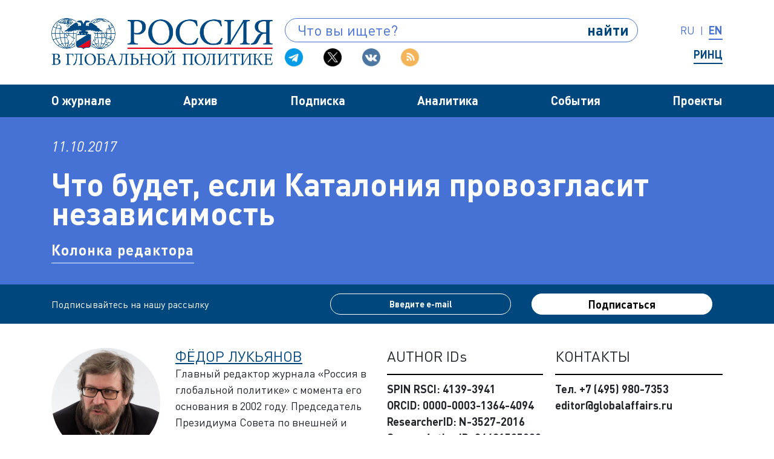

--- FILE ---
content_type: text/html; charset=UTF-8
request_url: https://globalaffairs.ru/articles/chto-budet-esli-kataloniya-provozglasit-nezavisimost/
body_size: 12869
content:

<!DOCTYPE html>
<html lang="ru" class="ua_js_no">

<head>
    <meta charset="UTF-8">
    <meta http-equiv="X-UA-Compatible" content="IE=edge">
    <script>
        (function(e, c) {
            e[c] = e[c].replace(/(ua_js_)no/g, "$1yes");
        })(document.documentElement, "className");
    </script>
    <meta name="format-detection" content="telephone=no">
    <meta name="viewport" content="width=device-width, minimum-scale=1.0, maximum-scale=1.0, user-scalable=no">
    <link rel="shortcut icon" href="/favicon.png">

    <script>
        //глобольный объект для передачи данных в фронтенд
        window.siteConfig = {
            query: {},
            settings: {
                env_type: 'prd',
                ajaxurl: 'https://globalaffairs.ru/wp-admin/admin-ajax.php',
                // ya_metrika_counter: '10970266'
            }
        };
    </script>
    <script>
        //обходное решения: отображает контент страницы, если возникли глобальные ошибки в js модулях
        document.addEventListener("DOMContentLoaded", function() {
            setTimeout(function() {
                var page = document.querySelector('.page');
                !page.classList.contains('page_js_inited') && page.classList.add('page_js_inited');
            }, 3000);
        });
    </script>
    <meta name='robots' content='max-image-preview:large' />
	<style>img:is([sizes="auto" i], [sizes^="auto," i]) { contain-intrinsic-size: 3000px 1500px }</style>
	<script type="text/javascript">
/* <![CDATA[ */
window._wpemojiSettings = {"baseUrl":"https:\/\/s.w.org\/images\/core\/emoji\/16.0.1\/72x72\/","ext":".png","svgUrl":"https:\/\/s.w.org\/images\/core\/emoji\/16.0.1\/svg\/","svgExt":".svg","source":{"concatemoji":"https:\/\/globalaffairs.ru\/wp-includes\/js\/wp-emoji-release.min.js?ver=6.8.2"}};
/*! This file is auto-generated */
!function(s,n){var o,i,e;function c(e){try{var t={supportTests:e,timestamp:(new Date).valueOf()};sessionStorage.setItem(o,JSON.stringify(t))}catch(e){}}function p(e,t,n){e.clearRect(0,0,e.canvas.width,e.canvas.height),e.fillText(t,0,0);var t=new Uint32Array(e.getImageData(0,0,e.canvas.width,e.canvas.height).data),a=(e.clearRect(0,0,e.canvas.width,e.canvas.height),e.fillText(n,0,0),new Uint32Array(e.getImageData(0,0,e.canvas.width,e.canvas.height).data));return t.every(function(e,t){return e===a[t]})}function u(e,t){e.clearRect(0,0,e.canvas.width,e.canvas.height),e.fillText(t,0,0);for(var n=e.getImageData(16,16,1,1),a=0;a<n.data.length;a++)if(0!==n.data[a])return!1;return!0}function f(e,t,n,a){switch(t){case"flag":return n(e,"\ud83c\udff3\ufe0f\u200d\u26a7\ufe0f","\ud83c\udff3\ufe0f\u200b\u26a7\ufe0f")?!1:!n(e,"\ud83c\udde8\ud83c\uddf6","\ud83c\udde8\u200b\ud83c\uddf6")&&!n(e,"\ud83c\udff4\udb40\udc67\udb40\udc62\udb40\udc65\udb40\udc6e\udb40\udc67\udb40\udc7f","\ud83c\udff4\u200b\udb40\udc67\u200b\udb40\udc62\u200b\udb40\udc65\u200b\udb40\udc6e\u200b\udb40\udc67\u200b\udb40\udc7f");case"emoji":return!a(e,"\ud83e\udedf")}return!1}function g(e,t,n,a){var r="undefined"!=typeof WorkerGlobalScope&&self instanceof WorkerGlobalScope?new OffscreenCanvas(300,150):s.createElement("canvas"),o=r.getContext("2d",{willReadFrequently:!0}),i=(o.textBaseline="top",o.font="600 32px Arial",{});return e.forEach(function(e){i[e]=t(o,e,n,a)}),i}function t(e){var t=s.createElement("script");t.src=e,t.defer=!0,s.head.appendChild(t)}"undefined"!=typeof Promise&&(o="wpEmojiSettingsSupports",i=["flag","emoji"],n.supports={everything:!0,everythingExceptFlag:!0},e=new Promise(function(e){s.addEventListener("DOMContentLoaded",e,{once:!0})}),new Promise(function(t){var n=function(){try{var e=JSON.parse(sessionStorage.getItem(o));if("object"==typeof e&&"number"==typeof e.timestamp&&(new Date).valueOf()<e.timestamp+604800&&"object"==typeof e.supportTests)return e.supportTests}catch(e){}return null}();if(!n){if("undefined"!=typeof Worker&&"undefined"!=typeof OffscreenCanvas&&"undefined"!=typeof URL&&URL.createObjectURL&&"undefined"!=typeof Blob)try{var e="postMessage("+g.toString()+"("+[JSON.stringify(i),f.toString(),p.toString(),u.toString()].join(",")+"));",a=new Blob([e],{type:"text/javascript"}),r=new Worker(URL.createObjectURL(a),{name:"wpTestEmojiSupports"});return void(r.onmessage=function(e){c(n=e.data),r.terminate(),t(n)})}catch(e){}c(n=g(i,f,p,u))}t(n)}).then(function(e){for(var t in e)n.supports[t]=e[t],n.supports.everything=n.supports.everything&&n.supports[t],"flag"!==t&&(n.supports.everythingExceptFlag=n.supports.everythingExceptFlag&&n.supports[t]);n.supports.everythingExceptFlag=n.supports.everythingExceptFlag&&!n.supports.flag,n.DOMReady=!1,n.readyCallback=function(){n.DOMReady=!0}}).then(function(){return e}).then(function(){var e;n.supports.everything||(n.readyCallback(),(e=n.source||{}).concatemoji?t(e.concatemoji):e.wpemoji&&e.twemoji&&(t(e.twemoji),t(e.wpemoji)))}))}((window,document),window._wpemojiSettings);
/* ]]> */
</script>
<style id='wp-emoji-styles-inline-css' type='text/css'>

	img.wp-smiley, img.emoji {
		display: inline !important;
		border: none !important;
		box-shadow: none !important;
		height: 1em !important;
		width: 1em !important;
		margin: 0 0.07em !important;
		vertical-align: -0.1em !important;
		background: none !important;
		padding: 0 !important;
	}
</style>
<link rel='stylesheet' id='wp-block-library-css' href='https://globalaffairs.ru/wp-includes/css/dist/block-library/style.min.css?ver=6.8.2' type='text/css' media='all' />
<style id='classic-theme-styles-inline-css' type='text/css'>
/*! This file is auto-generated */
.wp-block-button__link{color:#fff;background-color:#32373c;border-radius:9999px;box-shadow:none;text-decoration:none;padding:calc(.667em + 2px) calc(1.333em + 2px);font-size:1.125em}.wp-block-file__button{background:#32373c;color:#fff;text-decoration:none}
</style>
<style id='global-styles-inline-css' type='text/css'>
:root{--wp--preset--aspect-ratio--square: 1;--wp--preset--aspect-ratio--4-3: 4/3;--wp--preset--aspect-ratio--3-4: 3/4;--wp--preset--aspect-ratio--3-2: 3/2;--wp--preset--aspect-ratio--2-3: 2/3;--wp--preset--aspect-ratio--16-9: 16/9;--wp--preset--aspect-ratio--9-16: 9/16;--wp--preset--color--black: #000000;--wp--preset--color--cyan-bluish-gray: #abb8c3;--wp--preset--color--white: #ffffff;--wp--preset--color--pale-pink: #f78da7;--wp--preset--color--vivid-red: #cf2e2e;--wp--preset--color--luminous-vivid-orange: #ff6900;--wp--preset--color--luminous-vivid-amber: #fcb900;--wp--preset--color--light-green-cyan: #7bdcb5;--wp--preset--color--vivid-green-cyan: #00d084;--wp--preset--color--pale-cyan-blue: #8ed1fc;--wp--preset--color--vivid-cyan-blue: #0693e3;--wp--preset--color--vivid-purple: #9b51e0;--wp--preset--gradient--vivid-cyan-blue-to-vivid-purple: linear-gradient(135deg,rgba(6,147,227,1) 0%,rgb(155,81,224) 100%);--wp--preset--gradient--light-green-cyan-to-vivid-green-cyan: linear-gradient(135deg,rgb(122,220,180) 0%,rgb(0,208,130) 100%);--wp--preset--gradient--luminous-vivid-amber-to-luminous-vivid-orange: linear-gradient(135deg,rgba(252,185,0,1) 0%,rgba(255,105,0,1) 100%);--wp--preset--gradient--luminous-vivid-orange-to-vivid-red: linear-gradient(135deg,rgba(255,105,0,1) 0%,rgb(207,46,46) 100%);--wp--preset--gradient--very-light-gray-to-cyan-bluish-gray: linear-gradient(135deg,rgb(238,238,238) 0%,rgb(169,184,195) 100%);--wp--preset--gradient--cool-to-warm-spectrum: linear-gradient(135deg,rgb(74,234,220) 0%,rgb(151,120,209) 20%,rgb(207,42,186) 40%,rgb(238,44,130) 60%,rgb(251,105,98) 80%,rgb(254,248,76) 100%);--wp--preset--gradient--blush-light-purple: linear-gradient(135deg,rgb(255,206,236) 0%,rgb(152,150,240) 100%);--wp--preset--gradient--blush-bordeaux: linear-gradient(135deg,rgb(254,205,165) 0%,rgb(254,45,45) 50%,rgb(107,0,62) 100%);--wp--preset--gradient--luminous-dusk: linear-gradient(135deg,rgb(255,203,112) 0%,rgb(199,81,192) 50%,rgb(65,88,208) 100%);--wp--preset--gradient--pale-ocean: linear-gradient(135deg,rgb(255,245,203) 0%,rgb(182,227,212) 50%,rgb(51,167,181) 100%);--wp--preset--gradient--electric-grass: linear-gradient(135deg,rgb(202,248,128) 0%,rgb(113,206,126) 100%);--wp--preset--gradient--midnight: linear-gradient(135deg,rgb(2,3,129) 0%,rgb(40,116,252) 100%);--wp--preset--font-size--small: 13px;--wp--preset--font-size--medium: 20px;--wp--preset--font-size--large: 36px;--wp--preset--font-size--x-large: 42px;--wp--preset--spacing--20: 0.44rem;--wp--preset--spacing--30: 0.67rem;--wp--preset--spacing--40: 1rem;--wp--preset--spacing--50: 1.5rem;--wp--preset--spacing--60: 2.25rem;--wp--preset--spacing--70: 3.38rem;--wp--preset--spacing--80: 5.06rem;--wp--preset--shadow--natural: 6px 6px 9px rgba(0, 0, 0, 0.2);--wp--preset--shadow--deep: 12px 12px 50px rgba(0, 0, 0, 0.4);--wp--preset--shadow--sharp: 6px 6px 0px rgba(0, 0, 0, 0.2);--wp--preset--shadow--outlined: 6px 6px 0px -3px rgba(255, 255, 255, 1), 6px 6px rgba(0, 0, 0, 1);--wp--preset--shadow--crisp: 6px 6px 0px rgba(0, 0, 0, 1);}:where(.is-layout-flex){gap: 0.5em;}:where(.is-layout-grid){gap: 0.5em;}body .is-layout-flex{display: flex;}.is-layout-flex{flex-wrap: wrap;align-items: center;}.is-layout-flex > :is(*, div){margin: 0;}body .is-layout-grid{display: grid;}.is-layout-grid > :is(*, div){margin: 0;}:where(.wp-block-columns.is-layout-flex){gap: 2em;}:where(.wp-block-columns.is-layout-grid){gap: 2em;}:where(.wp-block-post-template.is-layout-flex){gap: 1.25em;}:where(.wp-block-post-template.is-layout-grid){gap: 1.25em;}.has-black-color{color: var(--wp--preset--color--black) !important;}.has-cyan-bluish-gray-color{color: var(--wp--preset--color--cyan-bluish-gray) !important;}.has-white-color{color: var(--wp--preset--color--white) !important;}.has-pale-pink-color{color: var(--wp--preset--color--pale-pink) !important;}.has-vivid-red-color{color: var(--wp--preset--color--vivid-red) !important;}.has-luminous-vivid-orange-color{color: var(--wp--preset--color--luminous-vivid-orange) !important;}.has-luminous-vivid-amber-color{color: var(--wp--preset--color--luminous-vivid-amber) !important;}.has-light-green-cyan-color{color: var(--wp--preset--color--light-green-cyan) !important;}.has-vivid-green-cyan-color{color: var(--wp--preset--color--vivid-green-cyan) !important;}.has-pale-cyan-blue-color{color: var(--wp--preset--color--pale-cyan-blue) !important;}.has-vivid-cyan-blue-color{color: var(--wp--preset--color--vivid-cyan-blue) !important;}.has-vivid-purple-color{color: var(--wp--preset--color--vivid-purple) !important;}.has-black-background-color{background-color: var(--wp--preset--color--black) !important;}.has-cyan-bluish-gray-background-color{background-color: var(--wp--preset--color--cyan-bluish-gray) !important;}.has-white-background-color{background-color: var(--wp--preset--color--white) !important;}.has-pale-pink-background-color{background-color: var(--wp--preset--color--pale-pink) !important;}.has-vivid-red-background-color{background-color: var(--wp--preset--color--vivid-red) !important;}.has-luminous-vivid-orange-background-color{background-color: var(--wp--preset--color--luminous-vivid-orange) !important;}.has-luminous-vivid-amber-background-color{background-color: var(--wp--preset--color--luminous-vivid-amber) !important;}.has-light-green-cyan-background-color{background-color: var(--wp--preset--color--light-green-cyan) !important;}.has-vivid-green-cyan-background-color{background-color: var(--wp--preset--color--vivid-green-cyan) !important;}.has-pale-cyan-blue-background-color{background-color: var(--wp--preset--color--pale-cyan-blue) !important;}.has-vivid-cyan-blue-background-color{background-color: var(--wp--preset--color--vivid-cyan-blue) !important;}.has-vivid-purple-background-color{background-color: var(--wp--preset--color--vivid-purple) !important;}.has-black-border-color{border-color: var(--wp--preset--color--black) !important;}.has-cyan-bluish-gray-border-color{border-color: var(--wp--preset--color--cyan-bluish-gray) !important;}.has-white-border-color{border-color: var(--wp--preset--color--white) !important;}.has-pale-pink-border-color{border-color: var(--wp--preset--color--pale-pink) !important;}.has-vivid-red-border-color{border-color: var(--wp--preset--color--vivid-red) !important;}.has-luminous-vivid-orange-border-color{border-color: var(--wp--preset--color--luminous-vivid-orange) !important;}.has-luminous-vivid-amber-border-color{border-color: var(--wp--preset--color--luminous-vivid-amber) !important;}.has-light-green-cyan-border-color{border-color: var(--wp--preset--color--light-green-cyan) !important;}.has-vivid-green-cyan-border-color{border-color: var(--wp--preset--color--vivid-green-cyan) !important;}.has-pale-cyan-blue-border-color{border-color: var(--wp--preset--color--pale-cyan-blue) !important;}.has-vivid-cyan-blue-border-color{border-color: var(--wp--preset--color--vivid-cyan-blue) !important;}.has-vivid-purple-border-color{border-color: var(--wp--preset--color--vivid-purple) !important;}.has-vivid-cyan-blue-to-vivid-purple-gradient-background{background: var(--wp--preset--gradient--vivid-cyan-blue-to-vivid-purple) !important;}.has-light-green-cyan-to-vivid-green-cyan-gradient-background{background: var(--wp--preset--gradient--light-green-cyan-to-vivid-green-cyan) !important;}.has-luminous-vivid-amber-to-luminous-vivid-orange-gradient-background{background: var(--wp--preset--gradient--luminous-vivid-amber-to-luminous-vivid-orange) !important;}.has-luminous-vivid-orange-to-vivid-red-gradient-background{background: var(--wp--preset--gradient--luminous-vivid-orange-to-vivid-red) !important;}.has-very-light-gray-to-cyan-bluish-gray-gradient-background{background: var(--wp--preset--gradient--very-light-gray-to-cyan-bluish-gray) !important;}.has-cool-to-warm-spectrum-gradient-background{background: var(--wp--preset--gradient--cool-to-warm-spectrum) !important;}.has-blush-light-purple-gradient-background{background: var(--wp--preset--gradient--blush-light-purple) !important;}.has-blush-bordeaux-gradient-background{background: var(--wp--preset--gradient--blush-bordeaux) !important;}.has-luminous-dusk-gradient-background{background: var(--wp--preset--gradient--luminous-dusk) !important;}.has-pale-ocean-gradient-background{background: var(--wp--preset--gradient--pale-ocean) !important;}.has-electric-grass-gradient-background{background: var(--wp--preset--gradient--electric-grass) !important;}.has-midnight-gradient-background{background: var(--wp--preset--gradient--midnight) !important;}.has-small-font-size{font-size: var(--wp--preset--font-size--small) !important;}.has-medium-font-size{font-size: var(--wp--preset--font-size--medium) !important;}.has-large-font-size{font-size: var(--wp--preset--font-size--large) !important;}.has-x-large-font-size{font-size: var(--wp--preset--font-size--x-large) !important;}
:where(.wp-block-post-template.is-layout-flex){gap: 1.25em;}:where(.wp-block-post-template.is-layout-grid){gap: 1.25em;}
:where(.wp-block-columns.is-layout-flex){gap: 2em;}:where(.wp-block-columns.is-layout-grid){gap: 2em;}
:root :where(.wp-block-pullquote){font-size: 1.5em;line-height: 1.6;}
</style>
<link rel='stylesheet' id='main-css' href='https://globalaffairs.ru/wp-content/themes/globalaffairs/layout/bundles.page/merged/merged.min.css?ver=1753121592' type='text/css' media='all' />
<link rel="https://api.w.org/" href="https://globalaffairs.ru/api/" /><link rel="EditURI" type="application/rsd+xml" title="RSD" href="https://globalaffairs.ru/xmlrpc.php?rsd" />
<meta name="generator" content="WordPress 6.8.2" />
<link rel="canonical" href="https://globalaffairs.ru/articles/chto-budet-esli-kataloniya-provozglasit-nezavisimost/" />
<link rel='shortlink' href='https://globalaffairs.ru/?p=14862' />
<link rel="alternate" title="oEmbed (JSON)" type="application/json+oembed" href="https://globalaffairs.ru/api/oembed/1.0/embed?url=https%3A%2F%2Fglobalaffairs.ru%2Farticles%2Fchto-budet-esli-kataloniya-provozglasit-nezavisimost%2F" />
<link rel="alternate" title="oEmbed (XML)" type="text/xml+oembed" href="https://globalaffairs.ru/api/oembed/1.0/embed?url=https%3A%2F%2Fglobalaffairs.ru%2Farticles%2Fchto-budet-esli-kataloniya-provozglasit-nezavisimost%2F&#038;format=xml" />
<meta property="og:image" content="https://globalaffairs.ru/wp-content/uploads/2022/05/dsc_9267-1200x630.jpg" /><title>Что будет, если Каталония провозгласит независимость — Россия в глобальной политике</title><meta name="description"  content="На что больше похож каталонский кризис — на Крым, ДНР или Косово — и какие регионы Европы могут начать бороться за независимость, глядя на пример&hellip;" /><meta property="og:locale" content="ru_RU" /><meta property="og:type" content="article" /><meta property="og:title" content="Что будет, если Каталония провозгласит независимость" /><meta property="og:description" content="На что больше похож каталонский кризис — на Крым, ДНР или Косово — и какие регионы Европы могут начать бороться за независимость, глядя на пример&hellip;" /><meta property="og:url" content="https://globalaffairs.ru/articles/chto-budet-esli-kataloniya-provozglasit-nezavisimost/" /><meta property="og:site_name" content="Россия в глобальной политике" /><meta name="twitter:card" content="summary_large_image" /><meta name="generator" content="Elementor 3.30.3; features: additional_custom_breakpoints; settings: css_print_method-external, google_font-enabled, font_display-auto">
			<style>
				.e-con.e-parent:nth-of-type(n+4):not(.e-lazyloaded):not(.e-no-lazyload),
				.e-con.e-parent:nth-of-type(n+4):not(.e-lazyloaded):not(.e-no-lazyload) * {
					background-image: none !important;
				}
				@media screen and (max-height: 1024px) {
					.e-con.e-parent:nth-of-type(n+3):not(.e-lazyloaded):not(.e-no-lazyload),
					.e-con.e-parent:nth-of-type(n+3):not(.e-lazyloaded):not(.e-no-lazyload) * {
						background-image: none !important;
					}
				}
				@media screen and (max-height: 640px) {
					.e-con.e-parent:nth-of-type(n+2):not(.e-lazyloaded):not(.e-no-lazyload),
					.e-con.e-parent:nth-of-type(n+2):not(.e-lazyloaded):not(.e-no-lazyload) * {
						background-image: none !important;
					}
				}
			</style>
			</head>

<body class="wp-singular article-template-default single single-article postid-14862 wp-theme-globalaffairs page i-bem page_debug page_lang_ru elementor-default elementor-kit-631386" data-bem='{"page":{}}'>
    <header class="dk-header i-bem" data-bem='{"dk-header":{}}'>
        <div class="dk-header__fluid-top container-fluid">
            <div class="dk-header__container-top container">
                <div class="dk-header__left">
                    <a class="dk-logo i-bem" data-bem='{"dk-logo":{}}' href="/">
                                                <img class="dk-image dk-logo__image lazyload i-bem" data-bem='{"dk-image":{}}' data-src="https://globalaffairs.ru/wp-content/themes/globalaffairs/layout//blocks.basic/dk-logo/__images/rgp_ru.png">
                        <h1 class="dk-logo__text">Россия в глобальной политике</h1>
                    </a>
                </div>
                <div class="dk-header__right dk-header__right_type_desktop">
                    <div class="dk-header__right-up">
                        <div class="dk-search dk-search_type_header i-bem" data-bem='{"dk-search":{}}'>
                            <form class="dk-search__form" action="/">
                                <input name="s" class="dk-search__typeahead" placeholder="Что вы ищете?">
                                <input class="dk-search__category" type="hidden" value="all" name="filter">
                                <a class="dk-search__action" href="#">найти</a>
                            </form>
                            <div class="dk-search__filters-template">
                                <div class="dk-search__filters">
                                    <a class="dk-search__filter dk-search__filter_active dk-search__filter_type_all" href="#">Везде</a>
                                    <a class="dk-search__filter dk-search__filter_type_author" href="#">Авторы</a>
                                    <a class="dk-search__filter dk-search__filter_type_issues" href="#">Журнал</a>
                                    <a class="dk-search__filter dk-search__filter_type_analytics" href="#">Аналитика</a>
                                    <a class="dk-search__filter dk-search__filter_type_events" href="#">События</a>
                                </div>
                            </div>
                            <!-- <div class="dk-search__dropdown">
                                <div class="dk-search__results"></div>
                                <div class="dk-search__filters_template">
                                    <a class="dk-search__filter dk-search__filter_active dk-search__filter_type_all" href="#">Везде</a><a class="dk-search__filter dk-search__filter_type_about" href="#">О журнале</a><a class="dk-search__filter dk-search__filter_type_issues" href="#">Архив</a><a class="dk-search__filter dk-search__filter_type_analytics" href="#">Аналитика</a><a class="dk-search__filter dk-search__filter_type_events" href="#">События</a>
                                </div>
                            </div> -->
                        </div>
                        <div class="dk-header__lang">
                                                                                        <span class="dk-header__lang-item">ru</span>
                                <span class="dk-header__lang-sep">|</span>
                                <a class="dk-header__lang-item" href="https://eng.globalaffairs.ru/">en</a>
                                                    </div>
                    </div>
                    <div class="dk-header__right-down">
                        <div class="dk-social dk-social_size_s">
                            

<div class="dk-social__items">
            <a class="dk-social__item" href="https://t.me/ru_global/" title="Telegram" target="_blank">
            <img alt="Telegram" class="dk-image dk-social__image lazyload i-bem" data-bem='{"dk-image":{}}' data-src="https://globalaffairs.ru/wp-content/themes/globalaffairs/layout/static/U24mB3RcVumlRswSvmtJq-d9eFw.png">
        </a>
            <a class="dk-social__item" href="https://twitter.com/ru_global/" title="Twitter" target="_blank">
            <img alt="Twitter" class="dk-image dk-social__image lazyload i-bem" data-bem='{"dk-image":{}}' data-src="https://globalaffairs.ru/wp-content/themes/globalaffairs/layout/static/new_xc_logo_69x69.png">
        </a>
            <a class="dk-social__item" href="https://vk.com/ru_global/" title="Vkontakte" target="_blank">
            <img alt="Vkontakte" class="dk-image dk-social__image lazyload i-bem" data-bem='{"dk-image":{}}' data-src="https://globalaffairs.ru/wp-content/themes/globalaffairs/layout/static/yfcAhS1mJpBykt8Gng73hNn_hpg.png">
        </a>
            <a class="dk-social__item" href="/feed/" title="RSS" target="_blank">
            <img alt="RSS" class="dk-image dk-social__image lazyload i-bem" data-bem='{"dk-image":{}}' data-src="https://globalaffairs.ru/wp-content/themes/globalaffairs/layout/static/gBRMlC0aVQvJsr84yn5sGaEqBq4.png">
        </a>
    </div>                        </div>
                                                                            <div class=" dk-header__scibase">
                                <a class="dk-header__scibase-item" href="https://elibrary.ru/title_about_new.asp?id=9070" target="_blank">РИНЦ</a>
                            </div>
                                            </div>
                </div>
                <div class="dk-header__right dk-header__right_type_mobile">
                    <a class="dk-header__link-lang" href="https://eng.globalaffairs.ru/">
                        <img class="dk-image dk-header__icon-lang lazyload i-bem" data-bem='{"dk-image":{}}' data-src="https://globalaffairs.ru/wp-content/themes/globalaffairs/layout/static/qja_njQJ3FDsHlsPiyPkDLHF9W0.svg">
                    </a>
                    <a class="dk-header__link-search" href="/?s=&filter=all">
                        <img class="dk-image dk-header__icon-search lazyload i-bem" data-bem='{"dk-image":{}}' data-src="https://globalaffairs.ru/wp-content/themes/globalaffairs/layout/static/x_-HcYZZNrmuUNNJzUwsenYGGb8.svg">
                    </a>
                    <img class="dk-image dk-header__icon-menu lazyload i-bem" data-bem='{"dk-image":{}}' data-src="https://globalaffairs.ru/wp-content/themes/globalaffairs/layout/static/OyPyB9YygVb7XUekopWvPnZyDbg.svg">
                </div>
            </div>
        </div>
        <div class="dk-header__fluid-nav container-fluid">
            <div class="dk-header__container-nav container">
                <nav class="dk-nav dk-nav_type_desktop i-bem" data-bem='{"dk-nav":{}}'>
                    

<div class="dk-nav__items">
            <div class="dk-nav__item">
            <a class="dk-nav__item-text" href="https://globalaffairs.ru/about/">О журнале</a>
                            <div class="dk-nav__dropdown">
                                            <a class="dk-nav__dropdown-item" href="https://globalaffairs.ru/about/readers-experts/">Как стать автором журнала</a>
                                            <a class="dk-nav__dropdown-item" href="https://globalaffairs.ru/about/foundation/">«Фонд исследований мировой политики»</a>
                                            <a class="dk-nav__dropdown-item" href="https://globalaffairs.ru/about/authors/">Авторы</a>
                                            <a class="dk-nav__dropdown-item" href="https://globalaffairs.ru/about/board-of-trustees/">Попечительский совет</a>
                                            <a class="dk-nav__dropdown-item" href="https://globalaffairs.ru/about/editorial-board/">Редакционный совет</a>
                                            <a class="dk-nav__dropdown-item" href="https://globalaffairs.ru/about/board-of-advisors/">Научный совет</a>
                                            <a class="dk-nav__dropdown-item" href="https://globalaffairs.ru/about/editorial-office/">Редакция и контакты</a>
                                            <a class="dk-nav__dropdown-item" href="https://globalaffairs.ru/about/advertising/">Реклама</a>
                                    </div>
                    </div>
            <div class="dk-nav__item">
            <a class="dk-nav__item-text" href="https://globalaffairs.ru/issues/">Архив</a>
                            <div class="dk-nav__dropdown">
                                            <a class="dk-nav__dropdown-item" href="https://globalaffairs.ru/issues/archive/">Архив журнала</a>
                                            <a class="dk-nav__dropdown-item" href="https://globalaffairs.ru/issues/current/">Текущий номер</a>
                                    </div>
                    </div>
            <div class="dk-nav__item">
            <a class="dk-nav__item-text" href="https://globalaffairs.ru/subscription/">Подписка</a>
                            <div class="dk-nav__dropdown">
                                            <a class="dk-nav__dropdown-item" href="https://globalaffairs.ru/subscription/buy-feature/">Оформить подписку</a>
                                            <a class="dk-nav__dropdown-item" href="https://globalaffairs.ru/subscription/buy-archive/">Купить номер</a>
                                            <a class="dk-nav__dropdown-item" href="https://globalaffairs.ru/subscription/payment-methods/">Оплата и доставка</a>
                                            <a class="dk-nav__dropdown-item" href="https://globalaffairs.ru/subscription/offer-agreement/">Договор оферты</a>
                                            <a class="dk-nav__dropdown-item" href="https://globalaffairs.ru/subscription/return-of-goods/">Возврат</a>
                                            <a class="dk-nav__dropdown-item" href="https://globalaffairs.ru/subscription/agencies/">Через агентства</a>
                                    </div>
                    </div>
            <div class="dk-nav__item">
            <a class="dk-nav__item-text" href="https://globalaffairs.ru/analytics/">Аналитика</a>
                            <div class="dk-nav__dropdown">
                                            <a class="dk-nav__dropdown-item" href="https://globalaffairs.ru/analytics/publishers-column/">Колонка издателя</a>
                                            <a class="dk-nav__dropdown-item" href="https://globalaffairs.ru/analytics/editors-column/">Колонка редактора</a>
                                            <a class="dk-nav__dropdown-item" href="https://globalaffairs.ru/analytics/opinions/">Мнения</a>
                                            <a class="dk-nav__dropdown-item" href="https://globalaffairs.ru/analytics/interviews/">Интервью</a>
                                            <a class="dk-nav__dropdown-item" href="https://globalaffairs.ru/analytics/reports/">Доклады</a>
                                            <a class="dk-nav__dropdown-item" href="https://globalaffairs.ru/analytics/reviews/">Рецензии</a>
                                            <a class="dk-nav__dropdown-item" href="https://globalaffairs.ru/analytics/valdai-papers/">Валдайские записки</a>
                                    </div>
                    </div>
            <div class="dk-nav__item">
            <a class="dk-nav__item-text" href="https://globalaffairs.ru/events/">События</a>
                            <div class="dk-nav__dropdown">
                                            <a class="dk-nav__dropdown-item" href="https://globalaffairs.ru/events/upcoming/">Анонсы</a>
                                            <a class="dk-nav__dropdown-item" href="https://globalaffairs.ru/events/posts/">Итоги</a>
                                    </div>
                    </div>
            <div class="dk-nav__item">
            <a class="dk-nav__item-text" href="https://globalaffairs.ru/projects/">Проекты</a>
                            <div class="dk-nav__dropdown">
                                            <a class="dk-nav__dropdown-item" href="http://globalaffairs.ru/projects/shkola-avtorov-uchi-uchyonogo/">Школа «Учи учёного»</a>
                                            <a class="dk-nav__dropdown-item" href="http://globalaffairs.ru/projects/podcasts/">Подкасты</a>
                                            <a class="dk-nav__dropdown-item" href="http://globalaffairs.ru/tag/rukovodstvo-k-dejstviyu/">Руководство к действию</a>
                                            <a class="dk-nav__dropdown-item" href="http://globalaffairs.ru/tag/czkemi/">Анализ перемен с ЦКЕМИ</a>
                                            <a class="dk-nav__dropdown-item" href="http://globalaffairs.ru/tag/mezhdunarodnoe-obozrenie/">Тележурнал</a>
                                    </div>
                    </div>
    </div>                </nav>
                <nav class="dk-nav dk-nav_type_mobile i-bem" data-bem='{"dk-nav":{}}'>
                    

<div class="dk-nav__body">
    <div class="dk-nav__items">
                    <div class="dk-nav__item">
                <a class="dk-nav__item-text" href="https://globalaffairs.ru/about/">О журнале</a>
                                    <div class="dk-nav__dropdown">
                                                    <a class="dk-nav__dropdown-item" href="https://globalaffairs.ru/about/readers-experts/">Как стать автором журнала</a>
                                                    <a class="dk-nav__dropdown-item" href="https://globalaffairs.ru/about/foundation/">«Фонд исследований мировой политики»</a>
                                                    <a class="dk-nav__dropdown-item" href="https://globalaffairs.ru/about/authors/">Авторы</a>
                                                    <a class="dk-nav__dropdown-item" href="https://globalaffairs.ru/about/board-of-trustees/">Попечительский совет</a>
                                                    <a class="dk-nav__dropdown-item" href="https://globalaffairs.ru/about/editorial-board/">Редакционный совет</a>
                                                    <a class="dk-nav__dropdown-item" href="https://globalaffairs.ru/about/board-of-advisors/">Научный совет</a>
                                                    <a class="dk-nav__dropdown-item" href="https://globalaffairs.ru/about/editorial-office/">Редакция и контакты</a>
                                                    <a class="dk-nav__dropdown-item" href="https://globalaffairs.ru/about/advertising/">Реклама</a>
                                            </div>
                            </div>
                    <div class="dk-nav__item">
                <a class="dk-nav__item-text" href="https://globalaffairs.ru/issues/">Архив</a>
                                    <div class="dk-nav__dropdown">
                                                    <a class="dk-nav__dropdown-item" href="https://globalaffairs.ru/issues/archive/">Архив журнала</a>
                                                    <a class="dk-nav__dropdown-item" href="https://globalaffairs.ru/issues/current/">Текущий номер</a>
                                            </div>
                            </div>
                    <div class="dk-nav__item">
                <a class="dk-nav__item-text" href="https://globalaffairs.ru/subscription/">Подписка</a>
                                    <div class="dk-nav__dropdown">
                                                    <a class="dk-nav__dropdown-item" href="https://globalaffairs.ru/subscription/buy-feature/">Оформить подписку</a>
                                                    <a class="dk-nav__dropdown-item" href="https://globalaffairs.ru/subscription/buy-archive/">Купить номер</a>
                                                    <a class="dk-nav__dropdown-item" href="https://globalaffairs.ru/subscription/payment-methods/">Оплата и доставка</a>
                                                    <a class="dk-nav__dropdown-item" href="https://globalaffairs.ru/subscription/offer-agreement/">Договор оферты</a>
                                                    <a class="dk-nav__dropdown-item" href="https://globalaffairs.ru/subscription/return-of-goods/">Возврат</a>
                                                    <a class="dk-nav__dropdown-item" href="https://globalaffairs.ru/subscription/agencies/">Через агентства</a>
                                            </div>
                            </div>
                    <div class="dk-nav__item">
                <a class="dk-nav__item-text" href="https://globalaffairs.ru/analytics/">Аналитика</a>
                                    <div class="dk-nav__dropdown">
                                                    <a class="dk-nav__dropdown-item" href="https://globalaffairs.ru/analytics/publishers-column/">Колонка издателя</a>
                                                    <a class="dk-nav__dropdown-item" href="https://globalaffairs.ru/analytics/editors-column/">Колонка редактора</a>
                                                    <a class="dk-nav__dropdown-item" href="https://globalaffairs.ru/analytics/opinions/">Мнения</a>
                                                    <a class="dk-nav__dropdown-item" href="https://globalaffairs.ru/analytics/interviews/">Интервью</a>
                                                    <a class="dk-nav__dropdown-item" href="https://globalaffairs.ru/analytics/reports/">Доклады</a>
                                                    <a class="dk-nav__dropdown-item" href="https://globalaffairs.ru/analytics/reviews/">Рецензии</a>
                                                    <a class="dk-nav__dropdown-item" href="https://globalaffairs.ru/analytics/valdai-papers/">Валдайские записки</a>
                                            </div>
                            </div>
                    <div class="dk-nav__item">
                <a class="dk-nav__item-text" href="https://globalaffairs.ru/events/">События</a>
                                    <div class="dk-nav__dropdown">
                                                    <a class="dk-nav__dropdown-item" href="https://globalaffairs.ru/events/upcoming/">Анонсы</a>
                                                    <a class="dk-nav__dropdown-item" href="https://globalaffairs.ru/events/posts/">Итоги</a>
                                            </div>
                            </div>
                    <div class="dk-nav__item">
                <a class="dk-nav__item-text" href="https://globalaffairs.ru/projects/">Проекты</a>
                                    <div class="dk-nav__dropdown">
                                                    <a class="dk-nav__dropdown-item" href="http://globalaffairs.ru/projects/shkola-avtorov-uchi-uchyonogo/">Школа «Учи учёного»</a>
                                                    <a class="dk-nav__dropdown-item" href="http://globalaffairs.ru/projects/podcasts/">Подкасты</a>
                                                    <a class="dk-nav__dropdown-item" href="http://globalaffairs.ru/tag/rukovodstvo-k-dejstviyu/">Руководство к действию</a>
                                                    <a class="dk-nav__dropdown-item" href="http://globalaffairs.ru/tag/czkemi/">Анализ перемен с ЦКЕМИ</a>
                                                    <a class="dk-nav__dropdown-item" href="http://globalaffairs.ru/tag/mezhdunarodnoe-obozrenie/">Тележурнал</a>
                                            </div>
                            </div>
            </div>
</div>
<div class="dk-nav__footer">
    <div class="dk-social dk-social_size_s dk-social_type_mobile">
        

<div class="dk-social__items">
            <a class="dk-social__item" href="https://t.me/ru_global/" title="Telegram" target="_blank">
            <img alt="Telegram" class="dk-image dk-social__image lazyload i-bem" data-bem='{"dk-image":{}}' data-src="https://globalaffairs.ru/wp-content/themes/globalaffairs/layout/static/U24mB3RcVumlRswSvmtJq-d9eFw.png">
        </a>
            <a class="dk-social__item" href="https://twitter.com/ru_global/" title="Twitter" target="_blank">
            <img alt="Twitter" class="dk-image dk-social__image lazyload i-bem" data-bem='{"dk-image":{}}' data-src="https://globalaffairs.ru/wp-content/themes/globalaffairs/layout/static/new_xc_logo_69x69.png">
        </a>
            <a class="dk-social__item" href="https://vk.com/ru_global/" title="Vkontakte" target="_blank">
            <img alt="Vkontakte" class="dk-image dk-social__image lazyload i-bem" data-bem='{"dk-image":{}}' data-src="https://globalaffairs.ru/wp-content/themes/globalaffairs/layout/static/yfcAhS1mJpBykt8Gng73hNn_hpg.png">
        </a>
            <a class="dk-social__item" href="/feed/" title="RSS" target="_blank">
            <img alt="RSS" class="dk-image dk-social__image lazyload i-bem" data-bem='{"dk-image":{}}' data-src="https://globalaffairs.ru/wp-content/themes/globalaffairs/layout/static/gBRMlC0aVQvJsr84yn5sGaEqBq4.png">
        </a>
    </div>    </div>
                <div class=" dk-header__scibase">
            <a class="dk-header__scibase-item" href="https://elibrary.ru/title_about_new.asp?id=9070" target="_blank">РИНЦ</a>
        </div>
    </div>                </nav>
            </div>
        </div>
    </header>

<div class="dk-main">
    

<div class="dk-cover i-bem" data-bem='{"dk-cover":{}}'>
    <div class="dk-cover__content">
        <div class="container">
            <div class="row">
                
                                    <div class="row__col col-xl-11">
                        <div class="dk-cover__left">
                                                            <div class="dk-cover__date">11.10.2017</div>
                                                        <div class="dk-cover__title">Что будет, если Каталония провозгласит независимость</div>
                                                                                        <a class="dk-cover__link link_bb_13" href="/analytics/editors-column/">Колонка редактора</a>
                                                    </div>
                    </div>
                    <div class="row__col col-xl-1">
                        <div class="dk-cover__right"></div>
                    </div>
                            </div>
        </div>
    </div>
            <div class="dk-cover__backdrop"></div>
    </div>
        <div class="dk-newsletter i-bem dk-newsletter_size_s" data-bem='{"dk-newsletter":{}}'>
    <div class="dk-newsletter__container container">
        <div class="dk-newsletter__body">
            <div class="dk-newsletter__left">
                <div class="dk-newsletter__title">Хотите знать больше о глобальной политике?</div>
            </div>
            <div class="dk-newsletter__right">
                <div class="dk-newsletter__text">Подписывайтесь на нашу рассылку</div>
                <form class="dk-form dk-newsletter__form i-bem" data-bem='{"dk-form":{"action":"send_newsletter_form","nonce":"0e7a2d4b12","messages":{"form":{"success":"\u0412\u0430\u0448\u0430 \u0437\u0430\u044f\u0432\u043a\u0430 \u0443\u0441\u043f\u0435\u0448\u043d\u043e \u043e\u0442\u043f\u0440\u0430\u0432\u043b\u0435\u043d\u0430!","fail":"\u041e\u0448\u0438\u0431\u043a\u0430 \u043f\u0440\u0438 \u043e\u0442\u043f\u0440\u0430\u0432\u043a\u0435 \u0434\u0430\u043d\u043d\u044b\u0445 \u0444\u043e\u0440\u043c\u044b. \u041f\u043e\u043f\u0440\u043e\u0431\u0443\u0439\u0442\u0435 \u0435\u0449\u0451 \u0440\u0430\u0437! "},"button":{"success":"\u0412\u044b \u043f\u043e\u0434\u043f\u0438\u0441\u0430\u043d\u044b!"},"recaptcha":{"fail":"\u041e\u0448\u0438\u0431\u043a\u0430 \u043f\u0440\u0438 \u043f\u043e\u0434\u0442\u0432\u0435\u0440\u0436\u0434\u0435\u043d\u0438\u0438 \u0437\u0430\u043f\u0440\u043e\u0441\u0430. \u041f\u043e\u0436\u0430\u043b\u0443\u0439\u0441\u0442\u0430, \u043f\u043e\u0432\u0442\u043e\u0440\u0438\u0442\u0435 \u043f\u043e\u043f\u044b\u0442\u043a\u0443 \u043f\u043e\u0437\u0436\u0435"}}}}' enctype="multipart/form-data" action="#">
                    <div class="dk-form__item">
                        <input class="dk-form__control dk-form__control_type_text" placeholder="Введите e-mail" autocomplete="off" name="email" type="text">
                    </div>
                    <button class="dk-form__button">Подписаться</button>
                    <div class="dk-form__item dk-form__item_hidden">
                        <div class="dk-form__control dk-form__control_type_recaptcha" type="text">
                            <div class="dk-recaptcha i-bem" data-bem='{"dk-recaptcha":{}}'>
                                <div class="g-recaptcha" data-callback="recaptchaSuccessCallback" data-size="invisible" data-badge="inline" data-sitekey="6LcBW_EUAAAAABXzbHC1MqlfB-hpW_-5Zw9NUJYt"></div>
                            </div>
                        </div>
                    </div>
                </form>
            </div>
        </div>
    </div>
</div>
    

<div class="dk-main">
    <div class="container">
                
            <div class="dk-author dk-author_type_full i-bem" data-bem='{"dk-author":{}}'>
            <div class="row">
                                    <div class="row__col col-xl-2 col-lg-2 col-md-2">
                        <div class="dk-author__userpic">
                            <img class="dk-image dk-author__image lazyload i-bem" data-bem='{"dk-image":{}}' data-src="https://globalaffairs.ru/wp-content/uploads/2020/02/kli_8615-e1581943318553-360x360.jpg">
                        </div>
                    </div>
                                <div class="row__col col-xl-4 col-lg-4 col-md-4">
                    <div class="dk-author__about">
                                                    <a class="dk-author__about-title dk-author__title" href="https://globalaffairs.ru/authors/fedor-lukyanov/">Фёдор Лукьянов</a>
                        
                                                    <div class="dk-author__about-text"><p>Главный редактор журнала «Россия в глобальной политике» с момента его основания в 2002 году. Председатель Президиума Совета по внешней и оборонной политике России с 2012 года. Директор по научной работе Международного дискуссионного клуба «Валдай». Профессор-исследователь Национального исследовательского университета «Высшая школа экономики». </p>
</div>
                                            </div>
                </div>
                
                                    <div class="row__col col-xl-3 col-lg-3 col-md-3">
                        <div class="dk-author__position">
                            <div class="dk-author__position-title dk-author__title">AUTHOR IDs</div>
                            <div class="dk-author__position-text"><p>SPIN RSCI: 4139-3941<br />
ORCID: 0000-0003-1364-4094<br />
ResearcherID: N-3527-2016<br />
Scopus AuthorID: 24481505000</p>
</div>
                        </div>
                    </div>
                
                                    <div class="row__col col-xl-3 col-lg-3 col-md-3">
                        <div class="dk-author__contact">
                            <div class="dk-author__contact-title dk-author__title">Контакты</div>
                            <div class="dk-author__contact-text"><p>Тел. +7 (495) 980-7353<br />
editor@globalaffairs.ru</p>
</div>
                        </div>
                    </div>
                            </div>
        </div>
    
        <div class="dk-article dk-article_type_full i-bem" data-bem='{"dk-article":{}}'>
            <div class="dk-article__content">
                                <div class="dk-article__row dk-article__row_type_abstract-keywords row">
                    <div class="row__col col-xl-8 col-lg-8">
                        <div class="dk-article__head">
                            <div class="dk-article__subtitle"></div>
                                                    </div>
                        <div class="dk-article__body">
                            <p>Независимость Каталонии никто не признает: ни Мадрид, ни Евросоюз, ни  Россия. Никому не хочется создавать прецедент &mdash;легкий выход из состава  государства в нарушение всех действующих законов. Так что если Карлес  Пучдемон объявит о независимости, то с правовой точки зрения это  действие будет ничтожно, а с политической &mdash; теперь уже, после попытки  Мадрида силой препятствовать референдуму, &mdash; может обернуться весьма  трагично.</p>
<p>Настроения в Каталонии разогрелись. Глядя на действия Мадрида,  изменили свою позицию даже те жители, которые не хотели никакого  отделения. Теперь у них затронуты национальные чувства. Правовой подход  для разрешения кризиса сейчас вытеснен эмоциональным и политическим.</p>
<p>Испании отступать некуда. Вероятно, она попытается силой сместить  руководство Каталонии как мятежников. Судя по заявлениям Мариано Рахоя,  если это не блеф, Испания считает себя вправе сделать именно так.</p>
<p>Хотя есть весомый пример, когда это случилось: Косово. Косово  провозгласило независимость в одностороннем порядке, Сербия была против,  но в первые же дни эта независимость была принята большинством ведущих  стран Европы и США. В результате значительное количество стран мира  признает Косово как независимое государство, хотя все события шли  вразрез и с законами Сербии, и с международным правом. Но косовские  власти заранее знали о масштабах поддержки и лишь потому решились на  такой шаг. У Каталонии, если смотреть объективно, нет ни одной  возможности получить законную, международно признанную независимость.</p>
<p>В Евросоюзе много территорий, готовых в перспективе побороться за свою независимость:</p>
<ul>
<li>Фландрия на севере Бельгии;</li>
<li>французская Корсика;</li>
<li>Шотландия, Северная Ирландия и Уэльс &mdash; британское правительство  повело себя во время референдума намного умнее испанского, хотя вопрос  до сих пор не закрыт;</li>
<li>Южный Тироль, который находится в Италии на границе с Австрией, &mdash;  там не в прямом смысле сепаратистские настроения, но есть история,  которая может быть разбужена;</li>
<li>итальянская Ломбардия;</li>
<li>и, конечно же, Страна Басков, где за каталонской историей следят  особенно внимательно, ведь там сепаратизм традиционно носил гораздо  более воинственный характер, с террористическими проявлениями.</li>
</ul>
<p>В этих местах противостояние действительно серьезное и исторически обоснованное.</p>
<p>И одна из главных причин, по которой испанское правительство решило  вести себя жестко, &mdash; это чтобы ни у кого, а тем более у басков, больше  не возникло идеи, что испанское правительство слабое.</p>
<p><a href="https://snob.ru/selected/entry/129959">Сноб</a></p>

                            
                                                            <div class="dk-article__tags">
                                                                            <a class="dk-article__tags-item" href="https://globalaffairs.ru/tag/vlast/">#власть</a>
                                                                            <a class="dk-article__tags-item" href="https://globalaffairs.ru/tag/es/">#ЕС</a>
                                                                            <a class="dk-article__tags-item" href="https://globalaffairs.ru/tag/ispaniya/">#Испания</a>
                                                                            <a class="dk-article__tags-item" href="https://globalaffairs.ru/tag/kataloniya/">#Каталония</a>
                                                                            <a class="dk-article__tags-item" href="https://globalaffairs.ru/tag/mezhdunarodnoe-pravo/">#Международное право</a>
                                                                            <a class="dk-article__tags-item" href="https://globalaffairs.ru/tag/referendum/">#референдум</a>
                                                                            <a class="dk-article__tags-item" href="https://globalaffairs.ru/tag/serbiya/">#Сербия</a>
                                                                            <a class="dk-article__tags-item" href="https://globalaffairs.ru/tag/territorialnaya-czelostnost/">#территориальная целостность</a>
                                                                            <a class="dk-article__tags-item" href="https://globalaffairs.ru/tag/shotlandiya/">#Шотландия</a>
                                                                    </div>
                                                    </div>
                    </div>
                    <div class="row__col col-xl-4 col-lg-4">
                                            </div>
                </div>
                <div class="dk-article__footer">
                    <div class="dk-article__actions">
    <div class="dk-article__print">
        <img class="dk-image dk-article__print-image lazyload i-bem" data-bem='{"dk-image":{}}' data-src="https://globalaffairs.ru/wp-content/themes/globalaffairs/layout/static/lzv0Do8i4rNx3ui7PFgc-pYfPFY.png">
        <div class="dk-article__print-text link_bb_23">Версия для печати</div>
    </div>
    <!-- <div class="dk-share dk-article__share ya-share2 i-bem" data-bem='{"dk-share":{}}' data-services="facebook,twitter,vkontakte" data-counter=""></div> -->
    <div class="dk-share dk-article__share ya-share2 i-bem" data-bem='{"dk-share":{}}' data-services="twitter,vkontakte" data-counter=""></div>
</div>                </div>
            </div>
        </div>
    </div>
</div></div>


<div class="dk-footer">
    <div class="container">
        <div class="row">
            <div class="row__col col-lg-6">
                <nav class="dk-nav dk-nav_type_footer i-bem" data-bem='{"dk-nav":{}}'>
                    

<div class="dk-nav__section">
    <div class="dk-nav__section-item">
                <a class="dk-nav__section-text" href="https://globalaffairs.ru/about/">О журнале</a>
        <div class="dk-nav__items">
                                                <a class="dk-nav__item" href="https://globalaffairs.ru/about/readers-experts/">Как стать автором журнала</a>
                                    <a class="dk-nav__item" href="https://globalaffairs.ru/about/foundation/">«Фонд исследований мировой политики»</a>
                                    <a class="dk-nav__item" href="https://globalaffairs.ru/about/authors/">Авторы</a>
                                    <a class="dk-nav__item" href="https://globalaffairs.ru/about/board-of-trustees/">Попечительский совет</a>
                                    <a class="dk-nav__item" href="https://globalaffairs.ru/about/editorial-board/">Редакционный совет</a>
                                    <a class="dk-nav__item" href="https://globalaffairs.ru/about/board-of-advisors/">Научный совет</a>
                                    <a class="dk-nav__item" href="https://globalaffairs.ru/about/editorial-office/">Редакция и контакты</a>
                                    <a class="dk-nav__item" href="https://globalaffairs.ru/about/advertising/">Реклама</a>
                                    </div>
    </div>
</div>
<div class="dk-nav__section">
        <a class="dk-nav__section-text" href="https://globalaffairs.ru/issues/">Архив</a>
    <div class="dk-nav__items">
                                    <a class="dk-nav__item" href="https://globalaffairs.ru/issues/archive/">Архив журнала</a>
                            <a class="dk-nav__item" href="https://globalaffairs.ru/issues/current/">Текущий номер</a>
                        </div>
        <a class="dk-nav__section-text" href="https://globalaffairs.ru/subscription/">Подписка</a>
    <div class="dk-nav__items">
                                    <a class="dk-nav__item" href="https://globalaffairs.ru/subscription/buy-feature/">Оформить подписку</a>
                            <a class="dk-nav__item" href="https://globalaffairs.ru/subscription/buy-archive/">Купить номер</a>
                            <a class="dk-nav__item" href="https://globalaffairs.ru/subscription/payment-methods/">Оплата и доставка</a>
                            <a class="dk-nav__item" href="https://globalaffairs.ru/subscription/offer-agreement/">Договор оферты</a>
                            <a class="dk-nav__item" href="https://globalaffairs.ru/subscription/return-of-goods/">Возврат</a>
                            <a class="dk-nav__item" href="https://globalaffairs.ru/subscription/agencies/">Через агентства</a>
                        </div>
        <a class="dk-nav__section-text" href="https://globalaffairs.ru/events/">События</a>
    <div class="dk-nav__items">
                                    <a class="dk-nav__item" href="https://globalaffairs.ru/events/upcoming/">Анонсы</a>
                            <a class="dk-nav__item" href="https://globalaffairs.ru/events/posts/">Итоги</a>
                        </div>
</div>
<div class="dk-nav__section">
        <a class="dk-nav__section-text" href="https://globalaffairs.ru/analytics/">Аналитика</a>
    <div class="dk-nav__items">
                                    <a class="dk-nav__item" href="https://globalaffairs.ru/analytics/publishers-column/">Колонка издателя</a>
                            <a class="dk-nav__item" href="https://globalaffairs.ru/analytics/editors-column/">Колонка редактора</a>
                            <a class="dk-nav__item" href="https://globalaffairs.ru/analytics/opinions/">Мнения</a>
                            <a class="dk-nav__item" href="https://globalaffairs.ru/analytics/interviews/">Интервью</a>
                            <a class="dk-nav__item" href="https://globalaffairs.ru/analytics/reports/">Доклады</a>
                            <a class="dk-nav__item" href="https://globalaffairs.ru/analytics/reviews/">Рецензии</a>
                            <a class="dk-nav__item" href="https://globalaffairs.ru/analytics/valdai-papers/">Валдайские записки</a>
                        </div>
        <a class="dk-nav__section-text" href="https://globalaffairs.ru/projects/">Проекты</a>
    <div class="dk-nav__items">
                                    <a class="dk-nav__item" href="http://globalaffairs.ru/projects/shkola-avtorov-uchi-uchyonogo/">Школа «Учи учёного»</a>
                            <a class="dk-nav__item" href="http://globalaffairs.ru/projects/podcasts/">Подкасты</a>
                            <a class="dk-nav__item" href="http://globalaffairs.ru/tag/rukovodstvo-k-dejstviyu/">Руководство к действию</a>
                            <a class="dk-nav__item" href="http://globalaffairs.ru/tag/czkemi/">Анализ перемен с ЦКЕМИ</a>
                            <a class="dk-nav__item" href="http://globalaffairs.ru/tag/mezhdunarodnoe-obozrenie/">Тележурнал</a>
                        </div>
</div>                </nav>
            </div>
            <div class="row__col col-lg-6">
                <div class="dk-footer__info">
                    
 
<div class="dk-founders dk-footer__founders">
            <a class="dk-founders__item" href="http://svop.ru/" target="_blank">
            <img class="dk-image dk-founders__image lazyload i-bem" data-bem='{"dk-image":{}}' data-src="https://globalaffairs.ru/wp-content/themes/globalaffairs/layout//blocks.basic/dk-founders/__images/svop_ru.png?v1">
        </a>
            <a class="dk-founders__item" href="https://globalaffairs.ru/about/foundation/" target="_blank">
            <img class="dk-image dk-founders__image lazyload i-bem" data-bem='{"dk-image":{}}' data-src="https://globalaffairs.ru/wp-content/themes/globalaffairs/layout//blocks.basic/dk-founders/__images/fimp_ru.png?v1">
        </a>
            <a class="dk-founders__item" href="https://www.hse.ru/" target="_blank">
            <img class="dk-image dk-founders__image lazyload i-bem" data-bem='{"dk-image":{}}' data-src="https://globalaffairs.ru/wp-content/themes/globalaffairs/layout//blocks.basic/dk-founders/__images/hse_ru.png?v1">
        </a>
            <a class="dk-founders__item" href="https://russiancouncil.ru/" target="_blank">
            <img class="dk-image dk-founders__image lazyload i-bem" data-bem='{"dk-image":{}}' data-src="https://globalaffairs.ru/wp-content/themes/globalaffairs/layout//blocks.basic/dk-founders/__images/rsmd_ru.png?v1">
        </a>
    </div>                    <div class="dk-social dk-social_size_l dk-footer__social">
                        

<div class="dk-social__items">
            <a class="dk-social__item" href="https://t.me/ru_global/" title="Telegram" target="_blank">
            <img alt="Telegram" class="dk-image dk-social__image lazyload i-bem" data-bem='{"dk-image":{}}' data-src="https://globalaffairs.ru/wp-content/themes/globalaffairs/layout/static/U24mB3RcVumlRswSvmtJq-d9eFw.png">
        </a>
            <a class="dk-social__item" href="https://twitter.com/ru_global/" title="Twitter" target="_blank">
            <img alt="Twitter" class="dk-image dk-social__image lazyload i-bem" data-bem='{"dk-image":{}}' data-src="https://globalaffairs.ru/wp-content/themes/globalaffairs/layout/static/new_xc_logo_69x69.png">
        </a>
            <a class="dk-social__item" href="https://vk.com/ru_global/" title="Vkontakte" target="_blank">
            <img alt="Vkontakte" class="dk-image dk-social__image lazyload i-bem" data-bem='{"dk-image":{}}' data-src="https://globalaffairs.ru/wp-content/themes/globalaffairs/layout/static/yfcAhS1mJpBykt8Gng73hNn_hpg.png">
        </a>
            <a class="dk-social__item" href="/feed/" title="RSS" target="_blank">
            <img alt="RSS" class="dk-image dk-social__image lazyload i-bem" data-bem='{"dk-image":{}}' data-src="https://globalaffairs.ru/wp-content/themes/globalaffairs/layout/static/gBRMlC0aVQvJsr84yn5sGaEqBq4.png">
        </a>
    </div>                    </div>
                    <div class="dk-footer__copyright">
                        <div class="dk-footer__issn">
                            <!-- ISSN 2618-9844 (Online version) -->
                            ISSN 1810-6439                            <!-- <br />ISSN 1810-6374 (Print version) -->
                            <br />ISSN (online) 1810-6447                        </div>
                        <div class="dk-footer__text">©
                            <!-- «Россия в глобальной политике»-->
                            Россия в глобальной политике, 2002 – 2025.
                            <!-- Журнал издается «Фондом исследований мировой политики» -->
                            <br /> Журнал издаётся Фондом исследований мировой политики. Точка зрения авторов необязательно совпадает с&nbsp;позицией редакции. Возрастная категория 18+.
                        </div>
                    </div>
                </div>
            </div>
        </div>
    </div>
</div>

<!-- Yandex.Metrika counter -->
<script type="text/javascript" >
   (function(m,e,t,r,i,k,a){m[i]=m[i]||function(){(m[i].a=m[i].a||[]).push(arguments)};
   m[i].l=1*new Date();
   for (var j = 0; j < document.scripts.length; j++) {if (document.scripts[j].src === r) { return; }}
   k=e.createElement(t),a=e.getElementsByTagName(t)[0],k.async=1,k.src=r,a.parentNode.insertBefore(k,a)})
   (window, document, "script", "https://mc.yandex.ru/metrika/tag.js", "ym");

   ym(58503958, "init", {
        clickmap:true,
        trackLinks:true,
        accurateTrackBounce:true,
        webvisor:true
   });
</script>
<noscript><div><img src="https://mc.yandex.ru/watch/58503958" style="position:absolute; left:-9999px;" alt="" /></div></noscript>
<!-- /Yandex.Metrika counter --><script type="speculationrules">
{"prefetch":[{"source":"document","where":{"and":[{"href_matches":"\/*"},{"not":{"href_matches":["\/wp-*.php","\/wp-admin\/*","\/wp-content\/uploads\/*","\/wp-content\/*","\/wp-content\/plugins\/*","\/wp-content\/themes\/globalaffairs\/*","\/*\\?(.+)"]}},{"not":{"selector_matches":"a[rel~=\"nofollow\"]"}},{"not":{"selector_matches":".no-prefetch, .no-prefetch a"}}]},"eagerness":"conservative"}]}
</script>
			<script>
				const lazyloadRunObserver = () => {
					const lazyloadBackgrounds = document.querySelectorAll( `.e-con.e-parent:not(.e-lazyloaded)` );
					const lazyloadBackgroundObserver = new IntersectionObserver( ( entries ) => {
						entries.forEach( ( entry ) => {
							if ( entry.isIntersecting ) {
								let lazyloadBackground = entry.target;
								if( lazyloadBackground ) {
									lazyloadBackground.classList.add( 'e-lazyloaded' );
								}
								lazyloadBackgroundObserver.unobserve( entry.target );
							}
						});
					}, { rootMargin: '200px 0px 200px 0px' } );
					lazyloadBackgrounds.forEach( ( lazyloadBackground ) => {
						lazyloadBackgroundObserver.observe( lazyloadBackground );
					} );
				};
				const events = [
					'DOMContentLoaded',
					'elementor/lazyload/observe',
				];
				events.forEach( ( event ) => {
					document.addEventListener( event, lazyloadRunObserver );
				} );
			</script>
			<script type="text/javascript" src="https://globalaffairs.ru/wp-content/themes/globalaffairs/layout/bundles.page/merged/merged.min.js?ver=1753121592" id="main-js"></script>
</body>

</html>


--- FILE ---
content_type: text/html; charset=utf-8
request_url: https://www.google.com/recaptcha/api2/anchor?ar=1&k=6LcBW_EUAAAAABXzbHC1MqlfB-hpW_-5Zw9NUJYt&co=aHR0cHM6Ly9nbG9iYWxhZmZhaXJzLnJ1OjQ0Mw..&hl=en&v=TkacYOdEJbdB_JjX802TMer9&size=invisible&badge=inline&anchor-ms=20000&execute-ms=15000&cb=vvcmsfv8ax39
body_size: 45823
content:
<!DOCTYPE HTML><html dir="ltr" lang="en"><head><meta http-equiv="Content-Type" content="text/html; charset=UTF-8">
<meta http-equiv="X-UA-Compatible" content="IE=edge">
<title>reCAPTCHA</title>
<style type="text/css">
/* cyrillic-ext */
@font-face {
  font-family: 'Roboto';
  font-style: normal;
  font-weight: 400;
  src: url(//fonts.gstatic.com/s/roboto/v18/KFOmCnqEu92Fr1Mu72xKKTU1Kvnz.woff2) format('woff2');
  unicode-range: U+0460-052F, U+1C80-1C8A, U+20B4, U+2DE0-2DFF, U+A640-A69F, U+FE2E-FE2F;
}
/* cyrillic */
@font-face {
  font-family: 'Roboto';
  font-style: normal;
  font-weight: 400;
  src: url(//fonts.gstatic.com/s/roboto/v18/KFOmCnqEu92Fr1Mu5mxKKTU1Kvnz.woff2) format('woff2');
  unicode-range: U+0301, U+0400-045F, U+0490-0491, U+04B0-04B1, U+2116;
}
/* greek-ext */
@font-face {
  font-family: 'Roboto';
  font-style: normal;
  font-weight: 400;
  src: url(//fonts.gstatic.com/s/roboto/v18/KFOmCnqEu92Fr1Mu7mxKKTU1Kvnz.woff2) format('woff2');
  unicode-range: U+1F00-1FFF;
}
/* greek */
@font-face {
  font-family: 'Roboto';
  font-style: normal;
  font-weight: 400;
  src: url(//fonts.gstatic.com/s/roboto/v18/KFOmCnqEu92Fr1Mu4WxKKTU1Kvnz.woff2) format('woff2');
  unicode-range: U+0370-0377, U+037A-037F, U+0384-038A, U+038C, U+038E-03A1, U+03A3-03FF;
}
/* vietnamese */
@font-face {
  font-family: 'Roboto';
  font-style: normal;
  font-weight: 400;
  src: url(//fonts.gstatic.com/s/roboto/v18/KFOmCnqEu92Fr1Mu7WxKKTU1Kvnz.woff2) format('woff2');
  unicode-range: U+0102-0103, U+0110-0111, U+0128-0129, U+0168-0169, U+01A0-01A1, U+01AF-01B0, U+0300-0301, U+0303-0304, U+0308-0309, U+0323, U+0329, U+1EA0-1EF9, U+20AB;
}
/* latin-ext */
@font-face {
  font-family: 'Roboto';
  font-style: normal;
  font-weight: 400;
  src: url(//fonts.gstatic.com/s/roboto/v18/KFOmCnqEu92Fr1Mu7GxKKTU1Kvnz.woff2) format('woff2');
  unicode-range: U+0100-02BA, U+02BD-02C5, U+02C7-02CC, U+02CE-02D7, U+02DD-02FF, U+0304, U+0308, U+0329, U+1D00-1DBF, U+1E00-1E9F, U+1EF2-1EFF, U+2020, U+20A0-20AB, U+20AD-20C0, U+2113, U+2C60-2C7F, U+A720-A7FF;
}
/* latin */
@font-face {
  font-family: 'Roboto';
  font-style: normal;
  font-weight: 400;
  src: url(//fonts.gstatic.com/s/roboto/v18/KFOmCnqEu92Fr1Mu4mxKKTU1Kg.woff2) format('woff2');
  unicode-range: U+0000-00FF, U+0131, U+0152-0153, U+02BB-02BC, U+02C6, U+02DA, U+02DC, U+0304, U+0308, U+0329, U+2000-206F, U+20AC, U+2122, U+2191, U+2193, U+2212, U+2215, U+FEFF, U+FFFD;
}
/* cyrillic-ext */
@font-face {
  font-family: 'Roboto';
  font-style: normal;
  font-weight: 500;
  src: url(//fonts.gstatic.com/s/roboto/v18/KFOlCnqEu92Fr1MmEU9fCRc4AMP6lbBP.woff2) format('woff2');
  unicode-range: U+0460-052F, U+1C80-1C8A, U+20B4, U+2DE0-2DFF, U+A640-A69F, U+FE2E-FE2F;
}
/* cyrillic */
@font-face {
  font-family: 'Roboto';
  font-style: normal;
  font-weight: 500;
  src: url(//fonts.gstatic.com/s/roboto/v18/KFOlCnqEu92Fr1MmEU9fABc4AMP6lbBP.woff2) format('woff2');
  unicode-range: U+0301, U+0400-045F, U+0490-0491, U+04B0-04B1, U+2116;
}
/* greek-ext */
@font-face {
  font-family: 'Roboto';
  font-style: normal;
  font-weight: 500;
  src: url(//fonts.gstatic.com/s/roboto/v18/KFOlCnqEu92Fr1MmEU9fCBc4AMP6lbBP.woff2) format('woff2');
  unicode-range: U+1F00-1FFF;
}
/* greek */
@font-face {
  font-family: 'Roboto';
  font-style: normal;
  font-weight: 500;
  src: url(//fonts.gstatic.com/s/roboto/v18/KFOlCnqEu92Fr1MmEU9fBxc4AMP6lbBP.woff2) format('woff2');
  unicode-range: U+0370-0377, U+037A-037F, U+0384-038A, U+038C, U+038E-03A1, U+03A3-03FF;
}
/* vietnamese */
@font-face {
  font-family: 'Roboto';
  font-style: normal;
  font-weight: 500;
  src: url(//fonts.gstatic.com/s/roboto/v18/KFOlCnqEu92Fr1MmEU9fCxc4AMP6lbBP.woff2) format('woff2');
  unicode-range: U+0102-0103, U+0110-0111, U+0128-0129, U+0168-0169, U+01A0-01A1, U+01AF-01B0, U+0300-0301, U+0303-0304, U+0308-0309, U+0323, U+0329, U+1EA0-1EF9, U+20AB;
}
/* latin-ext */
@font-face {
  font-family: 'Roboto';
  font-style: normal;
  font-weight: 500;
  src: url(//fonts.gstatic.com/s/roboto/v18/KFOlCnqEu92Fr1MmEU9fChc4AMP6lbBP.woff2) format('woff2');
  unicode-range: U+0100-02BA, U+02BD-02C5, U+02C7-02CC, U+02CE-02D7, U+02DD-02FF, U+0304, U+0308, U+0329, U+1D00-1DBF, U+1E00-1E9F, U+1EF2-1EFF, U+2020, U+20A0-20AB, U+20AD-20C0, U+2113, U+2C60-2C7F, U+A720-A7FF;
}
/* latin */
@font-face {
  font-family: 'Roboto';
  font-style: normal;
  font-weight: 500;
  src: url(//fonts.gstatic.com/s/roboto/v18/KFOlCnqEu92Fr1MmEU9fBBc4AMP6lQ.woff2) format('woff2');
  unicode-range: U+0000-00FF, U+0131, U+0152-0153, U+02BB-02BC, U+02C6, U+02DA, U+02DC, U+0304, U+0308, U+0329, U+2000-206F, U+20AC, U+2122, U+2191, U+2193, U+2212, U+2215, U+FEFF, U+FFFD;
}
/* cyrillic-ext */
@font-face {
  font-family: 'Roboto';
  font-style: normal;
  font-weight: 900;
  src: url(//fonts.gstatic.com/s/roboto/v18/KFOlCnqEu92Fr1MmYUtfCRc4AMP6lbBP.woff2) format('woff2');
  unicode-range: U+0460-052F, U+1C80-1C8A, U+20B4, U+2DE0-2DFF, U+A640-A69F, U+FE2E-FE2F;
}
/* cyrillic */
@font-face {
  font-family: 'Roboto';
  font-style: normal;
  font-weight: 900;
  src: url(//fonts.gstatic.com/s/roboto/v18/KFOlCnqEu92Fr1MmYUtfABc4AMP6lbBP.woff2) format('woff2');
  unicode-range: U+0301, U+0400-045F, U+0490-0491, U+04B0-04B1, U+2116;
}
/* greek-ext */
@font-face {
  font-family: 'Roboto';
  font-style: normal;
  font-weight: 900;
  src: url(//fonts.gstatic.com/s/roboto/v18/KFOlCnqEu92Fr1MmYUtfCBc4AMP6lbBP.woff2) format('woff2');
  unicode-range: U+1F00-1FFF;
}
/* greek */
@font-face {
  font-family: 'Roboto';
  font-style: normal;
  font-weight: 900;
  src: url(//fonts.gstatic.com/s/roboto/v18/KFOlCnqEu92Fr1MmYUtfBxc4AMP6lbBP.woff2) format('woff2');
  unicode-range: U+0370-0377, U+037A-037F, U+0384-038A, U+038C, U+038E-03A1, U+03A3-03FF;
}
/* vietnamese */
@font-face {
  font-family: 'Roboto';
  font-style: normal;
  font-weight: 900;
  src: url(//fonts.gstatic.com/s/roboto/v18/KFOlCnqEu92Fr1MmYUtfCxc4AMP6lbBP.woff2) format('woff2');
  unicode-range: U+0102-0103, U+0110-0111, U+0128-0129, U+0168-0169, U+01A0-01A1, U+01AF-01B0, U+0300-0301, U+0303-0304, U+0308-0309, U+0323, U+0329, U+1EA0-1EF9, U+20AB;
}
/* latin-ext */
@font-face {
  font-family: 'Roboto';
  font-style: normal;
  font-weight: 900;
  src: url(//fonts.gstatic.com/s/roboto/v18/KFOlCnqEu92Fr1MmYUtfChc4AMP6lbBP.woff2) format('woff2');
  unicode-range: U+0100-02BA, U+02BD-02C5, U+02C7-02CC, U+02CE-02D7, U+02DD-02FF, U+0304, U+0308, U+0329, U+1D00-1DBF, U+1E00-1E9F, U+1EF2-1EFF, U+2020, U+20A0-20AB, U+20AD-20C0, U+2113, U+2C60-2C7F, U+A720-A7FF;
}
/* latin */
@font-face {
  font-family: 'Roboto';
  font-style: normal;
  font-weight: 900;
  src: url(//fonts.gstatic.com/s/roboto/v18/KFOlCnqEu92Fr1MmYUtfBBc4AMP6lQ.woff2) format('woff2');
  unicode-range: U+0000-00FF, U+0131, U+0152-0153, U+02BB-02BC, U+02C6, U+02DA, U+02DC, U+0304, U+0308, U+0329, U+2000-206F, U+20AC, U+2122, U+2191, U+2193, U+2212, U+2215, U+FEFF, U+FFFD;
}

</style>
<link rel="stylesheet" type="text/css" href="https://www.gstatic.com/recaptcha/releases/TkacYOdEJbdB_JjX802TMer9/styles__ltr.css">
<script nonce="areBF4rIZek3dlT0tX0NdA" type="text/javascript">window['__recaptcha_api'] = 'https://www.google.com/recaptcha/api2/';</script>
<script type="text/javascript" src="https://www.gstatic.com/recaptcha/releases/TkacYOdEJbdB_JjX802TMer9/recaptcha__en.js" nonce="areBF4rIZek3dlT0tX0NdA">
      
    </script></head>
<body><div id="rc-anchor-alert" class="rc-anchor-alert"></div>
<input type="hidden" id="recaptcha-token" value="[base64]">
<script type="text/javascript" nonce="areBF4rIZek3dlT0tX0NdA">
      recaptcha.anchor.Main.init("[\x22ainput\x22,[\x22bgdata\x22,\x22\x22,\[base64]/[base64]/[base64]/[base64]/[base64]/MjU1Onk/NToyKSlyZXR1cm4gZmFsc2U7cmV0dXJuIEMuWj0oUyhDLChDLk9ZPWIsaz1oKHk/[base64]/[base64]/[base64]/[base64]/[base64]/bmV3IERbUV0oZlswXSk6Yz09Mj9uZXcgRFtRXShmWzBdLGZbMV0pOmM9PTM/bmV3IERbUV0oZlswXSxmWzFdLGZbMl0pOmM9PTQ/[base64]/[base64]/[base64]\x22,\[base64]\x22,\[base64]/Ct2TDkmvDgcO9WRQAVsKJw4Vhw4TDslPDpMOqE8KiayTDpn7DosKSI8OMIWMRw6gkSsOVwp4MMcOlCDYbwpvCncOzwqpDwqYxQX7DrnUywrrDjsK/wr7DpsKNwpF3ADPCh8K4N34pwrnDkMKWIgsIIcOMwoHCnhrDs8O/RGQ3wo3CosKpBMOQU0DCocO3w7/DkMKGw6vDu25Fw6lmUB55w5tFXWMqE1nDm8O1K0TChFfCi3LDpMObCEHCm8K+PhXCsG/Cj3NYPMODwpXCn3DDtVo/AU7DkGfDq8KMwoQ5GkYARsORUMK3wp/CpsOHAhzDmhTDucOGKcOQwqvDksKHcFfDl2DDjwxywrzCpcOKMMOucwVmY27CjMKaJMOSDMKZE3nCpMKtNsK9fAvDqS/Do8OhAMKwwpRlwpPCm8O3w6rDshwxP2nDvU4nwq3CusKYVcKnwoTDpQbCpcKOworDp8K5KWTCtcOWLGUXw4k5O1bCo8OHw53DkcOLOW5vw7wrw6TDg0Few48KakrCgyJ5w4/DkGvDghHDlsKoXjHDg8OlwrjDnsKsw6w2TyIZw7ELGMOKc8OUC2rCpMKzwqTCqMO6MMOxwoE5DcOmwrnCu8K6w4tEFcKEbMKZTRXCrcOZwqEuwoJnwpvDj2XChMOcw6PCrRjDocKjwqLDqsKBMsOCX0pCw47Cgw4oe8KOwo/Dh8K+w7rCssKJd8KFw4HDlsKCM8O7wrjDpMK5wqPDo3w9G0cPw7/CohPCnVAww6YlDyhXwpIFdsOTwo4vwpHDhsKlD8K4FXNWe3PCgMOQMQ9+VMK0wqg7NcOOw43Dr04lfcKEKcONw7bDrhjDvMOlw5lbGcOLw67DuRJ9wqrCnMO2wrcEOztYTsOkbQDCnlQ/wrYZw67CviDCoCnDvMKow4EPwq3DtlPCmMKNw5HCqwrDm8KbSMOOw5EFZmLCscKlby42wrNew4/CnMKkw4bDq8OoZ8KbwqVBbgDDhMOgWcKAWcOqeMOXwrHChyXCgsKhw7fCrWl0KEMMw61QRzPCpsK1AXpRBXFNw6pHw77CrMOsMj3CvMOODGrDmMOYw5PCi37CkMKoZMK9WsKowqd0wqA1w5/DiA/ConvCmsKiw6drfX9pM8K0wrjDgFLDnsKGHD3DmEEuwpbCncO9wpYQwrfCksOTwq/DtgLDiHo1a3/CgSQzEcKHX8Odw6MYasK0VsOjOkA7w73CkcO+fh/CssKtw6cKeUrDlMORw6h4wo0AAcOsO8K5ODTCpWt/PcKlw6PDogJ8VsOANMOSw4UZZsOrwpImFmo/wrYqJ0fCpMOsw4l3Uz7DrkdmHDjDjBwnUcO5wqPCsTALw7PDgsOQw5QrMMKiw4nDgcOJJcOUw5fDkwfDoRJyUsOMwp4vw6p2GMKKw4gyTMKaw5nCqilqJB3Dgh0/dVpNw6LChFHCpMK3w4HDuURAYMK3VTbCuGDDiiTDpC/Dmz3Dl8KJw6fDmCJXwq8rEMKSwpDCiELCr8O4XsO6wr/[base64]/CvTJeOMO3wo3DiTnCgsK5XsODPcOTw6DDlcKGKsKww6hgwoDDkjDCv8K+Vy4OTx0gwr8SJjoew7wkwoRhHsKnLsOZwokUL03ClDbDlUXCpMOrw5NXXk5Zw5HDsMK9LcKlBcKPwo7DgcK+QncLI2jCniLCq8KgQcObY8K8C0/Cp8K2S8OvXsK6CMO9w4HDiiTDuX0CaMODw7fDkhnDqQEpwqfDucOXw6PCt8KhLkXCmMKJw74Ww5/CtsKPw5nDtkTDiMOHwrzDvwTCoMK1w7nDjmHDisKxZADCq8KRw5DDsFDDtDDDmAgFw6h9PcOwfsOBwrjCriHCocORw7FuZ8KywpTCp8KyZkINwqjDv1/ClMKEwopZwr89P8KzEcKOK8O5Wgg3wqBQDMK1wo/CgULCjTBWwrHClsK8D8OKw6kCVcKRUxgwwpVYwrISYMKJN8KiXsOtfVZQwrzCksONJmA8bHdUNl1wQEDDsVUZIsOTdsO1wo/DjsK2STZWdsOFMzMmWMK1w6vDhDZiwrd7QhbConV4Xm/DpcO/w6PDmsKJKCbCpX5zExbCoHjDqcK7EHvCrXIWw73CqMKrw4rDjRnDuWU/[base64]/wrLDiU90wq1uwq0XGFbDilRZF0J0w7TCg8ODCMKPYFfDqMO/wr59wpXDisOdcsK8wpxAwqUnZk9Pwq1RGnrCmxnCgCDDoHzDohfDp2pdwqfChAXDrcKCw7DCoHvDsMObaD0uwrY1w5B7wrfDusOYfxRjwqQywqpGeMK1YcOXTsK0VEhMDcKxCRPCiMOOVcKhLy91w4/Cn8Opw43CocO/LyEswoUhFADCt2bDrMOVDsOow7TDmy3DlMOow6Vkw506woBRwpxiw6nClwZXw48JUQd0woPDmcKvw5rCvcKGwrzDucOZw4YzX04aY8Kzw54WaEVUHSlYN2zDmcKtwo8ZPMK0w4IoSMKiWkbCvQLDscKnwpXCoFwjw6XCrVJXNMKXworDul8GRsOZcnPDnMKrw5/DkcKYHsORQsOhwpfDjRrDsy5/Q27CtsKACMOzwpXCpmDClMKhw4hWw4DCjWDCmkjCgsOJecO8w5sWIsKRw6DDkMO6wpFZw6zCuDXCrBh/FyY7KCQuXcKQK3vCpxrCtcKTwojDisKww7wXw5bDqlJPwqpHwp7DpMKyZAkbBsK/ZsO8RMOPwrPDtcO5w6PDk1fCjANnPMOYFcO8e8KnEcOaw7fDmHMZwqzCpkhcwqU6w4cvw4bDvsKcwrzDsH7Cog3DusKYKxfDqAfCn8OBD3t9w6FGwo/DocKXw65BBh/Cg8OZGlFXJVp5CcOXwrVwwoJFNjx0wrNEwo3CgMOXw5/DhMO+wp58Z8Knw69Dwr/[base64]/CrsKywpPCm8OTcCIaw7bDhALDncKYw6pBd8KCw6FLYsOSBMOHAgrCi8OuOMOUVsOtwo48aMKkwrvDp0ZWwpI7DBB7IMKhSxDCgEAPBcOhQsOnw7LDuyvDgVjDhVZDw5XCqGJqwoXCtyB6HS/DtMOMw5Qdw41sCQ/[base64]/ZsOswobDo8O0EBzDqcOcw7Bjw4Qibz3Dt8KoQT7Cv3Bsw6zCh8KyXcKDwovDmW8Dw5LDg8K6OcOJaMOkwoEpDE3DgRFxT2xdw5rCkXoGBsK8w5HCnWjDksOiw7EEVTvDqzzCmcODw492EARewrESd3/CninCuMOOaQU7wpnDggkjaUcrdEweRhLDqiRpw7QZw49pPsK1w71wVcOlUsK8wrl6wpQHUgsiw4zDiFt8w6FzA8Odw7cXwqvDsHTCtRIUWcO9woFuwqxkT8Kxw7vDvzDDkSzDs8KUw63DkX9KZy5Rw7TDrzc0wqjDgjHCgljCk1Ytwrx7fMKMw51/[base64]/[base64]/CgsKKZ8Oxw4nCvWIJVMKMworDgsOub0nDlnh6BMOiHDFPw6DDrsOdRGXDp3chTsO0wqciQE0wfDzDlMOnw4p5UMK+cl/CmX3Do8OXw5sewqkIwonCvEzDkRBqwqLCisKdw7l5DMK3DsOONSfDtcOGPlBKwqJYKQkOFx7DmMKwwpU9N2JGCsO3wqPCkkzCicKlw79uwopAwpDDgMKfMFw4V8KpBAfCrgnDsMO7w4R/BF/CnMKTU2/DjMKjw4Y1w6t/wqsDHH/DnsKdLMK7dcKXU1dTwpTDgFdzLzrCk3xgNMOkL0RvwqnChsOoHS3Dr8KeIcKJw63DpsOZc8OTwqo9wpfDk8KEMMO0w7jCucK+bcK5KQ/CnhPCmUogdMK8w6PCvcOXw6NWwoMzLMKTwopWNS7DhiJCMsOdL8KdV1cww6loRsOCXcK4w47CvcKVwoVRQi3CsMOXwozCgBfDhh3DjsOqMMKawrvDjEHDoX/[base64]/CoHjDk8KIwqfDnkDDgcO0w7jCpw80w6kJwrh7w686dWovJMKOwrArw6HDtMK5w63DrMKvZDLCqMK1eQobX8K2V8O3XsKjw4JFEMKQwrU6DBrDocKTwpLCnj5CwqnCoR7DnC7DuC42JmhewoHCt1DDnsKHXMOkwrccD8KnbsOQwpPCmFBkSW9uG8K9w7c2wpRtwrYKw6/DvQXCt8OCw48qw7bCuGcOw7E8XcOSfWXCjMK2w5PDqVHDn8KtwoTCigNdwqJnwpQ7wpZew4IgKMO6LEbDhkbCiMOWDnvCr8K/woXCscOtUS1hw77DlTYWWzXDtV7DoUoHwpxnwpbDu8ObKxgZwpYkcMKoJUjDq1xKKsKIwpHDqXTCmcKQw4dYBBXCkgErOSrDrHkmw4LDhFlww5nCo8KTb1DCq8Ovw73Crx96MGM9w5x6NWHCmWk0wpXDtMKywojDi0vCnMOHYzDCtG/Cm3FDUBl6w5AkXcOvAsKww43DvSHDkW/DmVNDLiQhwro6XsKVwqRrw4ceQklLEMOeY0DChMOPX0UnwoXDhEDCvGbDqwnCoEZTbWQMw5tLwr3DiXzCglfCqMOywqE2wrLCjEwAThQMwq/Ch3MUIjd1WhfCvcOGwpczwp45w4syHcKTLsKRw44DwoQbaFPDk8OOw5Rrw7/ChDMdwoEJa8K0w5zDt8KbZMK3GH7Du8ONw7LDjDhtdVU1wpwBKcKXOcK4WwfCmcOVw4rCi8OmKMKkBmcKIxV+wrfCvQ4ew6HDh3vDmH0Xwp3CncOqw5nDjT/Dh8KvWUcAHsKDw57DrmdgwrDDvMO1wq3DvMKhFTHDklpvAx5vcyHDq3LCr0nDmgY4wrM0w6HDo8O+X1Qmw4vCmsO4w4U/[base64]/Dq0oTwq1VQMOFecKTw7nCr8OUwp1bwr3ClDPCkcK1wr3Cj1QTw77ChcKAw4w7wrNGHMOWwpckAsOYeFgxwo3CgcKcw4JPwolgwp3CiMKaSsOvEsObJ8KmBcKEw7Q8KS3ClW/[base64]/CqRQ/w4QIXMOkwq46OiNXPC3CvErCnENoW8O8w6h7bsOVwo4xUHjCknRXw4nDpMKGPsKiVMKLG8O2wpnCnsKTw6JPwoVFUMO6KxHDnRU3w43Dow/CsSg2w4RaF8Odwoo/wrTDn8OHw70AaztVwqTDscOaMGvCt8KmacK/[base64]/w6NaQWDCmMKvfMOlw5kew4jCisKCGsKqAkxkw6AVeF8gwpjDuErDu0TCj8Kzw68AHnnDsMK1cMONwpVLE0PDk8KLJcOdw73Cu8OqXMKARCYjVcOiACwQwrvCrcK+HsO1w4oCIMK4P0slRnxcwqBMTcKRw6HDlErCgSDDgHApwqDCncOPw5fCqsOSbMKrSyMAwrg/wok1XMKWwpFPey1Mw51BY3UdM8KVw6PCvcOhKsKNwofCsVfDmFzCvX3Cg38XC8OZwoAIw4czwqUsw7NLwqfCu33DlFwtYAhHRmvDgcOVcMKRVwbDusOww71SG1ojNsOAw4gEC0JswqUqNcO0wqE/D1DCsHHCu8OCw50TEcOYNMOpwo3Dt8KJwok1SsKkb8OwPMKew6VKAcOnEy0xNsK1Mg7DqsOOw4B1KMOPDw7DpsKJwqbDjcKDwrBmen1ZCAs3wpvCllUCw54XT0TDuj/DpMKLKcO7w4/Dqy4YeEvCriDDkAHDicO2EMK9w5jDmybCkQHCp8OPYHAWd8OHCMKkZHcXEB5MwqDCjzRrwo/Cu8OIwqs3w7vCp8Kow7MXD3UbKsOLw7jDpThPI8OVTRoZJCE4w54TIsKRw7LDux1HImhBCcOswoFUwpw0wqHCtcO/w50aYcO1b8OWGwDDocOsw79gNsK7DV9Uf8OdLhzDiAIfw7smZMO2A8OSwrFMaBU7WMKaKiXDvDwjdgDCmVXCsxNxbsOZw77Dt8K1QCR1wqUSwpdqw5NybhEnwq0fwqjClHrDmsOrE20vN8Oiaz0kwqwYYWMDCzwDQVodMMK1FMOgUsO4PB/CkFPDpmV9wooORT0Pwp7Dt8KWw73DmcOuYi3DvEZKw7Vkwp8TW8KvC2/DtkhwMMO+AMOAw6zDtMKpCX9xH8KABXl2w4DCg1oxIURUYlUUOUgqf8KgdMKRwqo5MMOLFMOCI8K2DMOaJ8ObNsKPEMOHw7Mkwp5EQMOowpUeUicDRwBYYsOGU2pLUHBpwrTCisO6w49ewpNpw5ZuwppxDwdlL2DDi8KBw7clQn/[base64]/Cu8OVw4vCijJXFwsDwojChEdzw7zDtjHDm8Ozw71CZy/CuMKkBRnDosKJV2zDkBLDhAEwLsKvwpXCoMKjw5FTKMKBYsKGwop/w5jDmH8fTcOhTMKnbi0/w6fDi29KwpcXDcKeGMOaAVLDqG4LFsOswoXCqDHDocOlecONeV0cL15pw4J1KiDDqEU5w7bDpGPDmXV+FzDDgg7CmcOPw7gcwobDiMKgcMKVdT5pAsOdwow7JhjCj8KyP8K/[base64]/DjMKyw5PClx5bw6NLwopJw6pawpDCjzR0wolFWHzDmsO5SjXCmGnDlcOtMMO0w5Zlw7gQFMOqwqHDvsKWEH7CsGQsPCvCkUVQwoNhw7PDlEIJOFLCu1snWcKrYnJPw6YMMihzw6LDrsKOWBZ7w7xpw5pVw6wmZMOvVcO4wofCmsKDwqjDssOYw6NMwqnCmC92wrvDmB/CscKqHzXCiTXDucOTNsO8LRkYw44Mw7xfO2XChgV9wo4jw6lrWVQJa8OTIsOGU8K+CsOzw7tgw6DCkMOnUn/CjiZxwrkODsKpw6LDsXZefzPDlyLDgHhOw7XCphYwTMKJGSPDhknCliBeaTLCusO7w6oDLMKuP8KpwqRBwpMtwpQGUW1Qwo/DrMKzw7TCsHBDw4PDhAsiai5CfsKIwpLCsEbDsmkYwq/CtzkRHAciB8O/SnrCtMKHw4LDv8KjdgLDtWVoPsKvwq0dRmrCmcKkwq1XBmttecO9wpvCgxvCr8Oaw6RWQQrDhV9aw4p+woJsPMO3AhPDvnPDjMOHwoNkwpx1KU/Cq8KmSE/Cr8OMw4fCosOkTXBkAcKkwq3Dj2wgZ04xwqM/LUnDolrCrCZ9U8OIw5kHw5zDu2rCtHrDpAjDi07Dj3TCtsKOCsKhdRxGwpNUMh5cw6EIw4g0CcKrEAE1bV8IAzULwpLDiVLDiRnCucKBw5cZwokew6HDisKrw49dWsOuwr7CuMOoKnXDnU3Dg8K0w6MCwoQpwoc3GFTDtl5Zw75NLAHCqcKqFMOkUE/CjEwKLcOKwpszSGEiH8KAwpXCo3xswpDCisKBwojCn8OvAlgFb8KWw7/Ct8OheXzDkcOGw5rDhwzCvcOwwq/DpsKCw60WbSjCp8OFVMK8VGHCvMKXwrrDlRR3wq/DoWoPwrjDtRwcwo3CnsKrwox4wqcTwozCl8OedMO9wpLCqRpvw6JpwpNkw5PCqsKow6knwrFrEMO5Yn/DiFzDssK7w4I7w6gFwr04w5cidgZGKMOqM8KtwqAqOGjDkinDv8OrQ241DcKACHZ8w55xw7rDlcO8wpXCncKxOsKFX8O8al3Di8KAEsKow67Co8OcFsO1wqDDhlPDlXfDry7DhjJzC8KvF8O3WyTDmcKjDmUDw4/CkWTDjVQEwqbCv8KJwpd8w67ChcOwOcOJMcKmc8KFwpgVKH3Cr09kIQvCrsO4KRQcWsKRwos9wqIXaMKtw7Fnw7J6wrhgR8OWNcKsw7FJbzEkw75xwp/CkcOfQ8OmOx3CksOiw6FRw4fCjsKPZcOfw6LDtcOOwqF9w6nCt8ObR03Dpndwwo/CksKZJHdjcsKbDm/DqMOdw7pew5fCj8OFwoBLwpLDgl1qwrFwwpY3wpk+TBjDimzDrkLDl3fCncOcMxDCsUFXQMK5UT7CoMOmw6E/OTJ/V0xfD8Oqw7/[base64]/Djl42K3XDpcKyLsKcWDHDkmh6LMKowopOKy/Cnwd5w61Sw4fCrcO5w4p5aTLCiwXDvgQFw4/CkTV9wpjCmFlMwo/Cu39Lw7DCtB1cwqQyw6MnwopIw7Fnw51iNsOlwqrCvFDDoMKmYMK6Z8KEw7vCvDZ6VQo+WcKdw5LCscO5A8KEwpddwppbCTtAwqPDgm9DwqTCnzkfw4bCoUkIw6wawqTClQABwrlfwrfCi8KGaHTDrwVQQsOEfMKTw4fCk8OSZgkoMsOjw4bCoj/Di8KIw7nDssO/dcKcKDcEawktw7nDuVpIw4DChMKIwqggwoMNwqjCoAXCpMOLHMKJwrl0eRklFMK2wo84w4PCpsOXw5xuSMKVHcO/SELDqsKXwrbDvgHCpcKNUsOeUMOnUmBnezgNwrxcw7ESw6rDnTzCqRskKMOacizDqWFUfsK7w5nDhxtow7fCoSFPfX7CgnnDkBRfw4xiS8OfSQwvw5EUU0o3wobCsE/DqMOew4QINcO1X8KCGcKvw5pgHMKMw7XCuMOnd8KkwrDCu8OxBAvDhMKsw6RiAHrCpxrDnS07J8OiYF0Hw6HCmFTDjMOmDVrDkFNbw58TwqPCnsKPw4LDosKXU3/CpEHDvcOTw4TCpsODPcOGw5w+w7bDvsKpcBEtFjlJVcKOwqrChk7Dm1rCqTALwoI5w7fCl8OnC8KmGQ/[base64]/wrUfwrXDlGcqw5VQHF8uTFfCp2/CpH80w6N2BsO0GFYXw6bCv8OnwrvDoi8iG8OYw7MSYUMvw7nDpMK+wrbDn8O9w4jClsO5w5nDkMKza0dMwp/CljNzAgrDocOAGcOlw5rDl8Onw60Sw4vCp8Kpwr7CgcKTM3fCgy9Tw7DCqXrCtGLDlsOow6QXSMKMCsK1AX7CoSMyw6TClMOkwrxdw6XDtsKewobDqHYeNsOsworClcK3wo4/f8OmUVHCj8OlCwDDqsKRNcKedkFYcHhBwoEmYjlqF8OwPcKTwqPDsMOWw7olX8K9d8KSKz95CsKEw7PDt3vDmwLCu1nCpClLNsKTJcOgw5plwo4+wp16YzzCt8KFKivDvcKQXMOkw6Fpw7wnJcKpw5vCvMO6wpbDkzfDo8Knw6DCn8OnWE/[base64]/Dqm94KU81cMK/w4RYHjQ2YcK9bWrCgMKOA3vDsMKdFMOne0fCmsKNwqYlRMKqwrdKwqbDqC9Fwr/CkWjDu3DCk8Kaw7nCqyhgOcOPw68EMTnDlsK+BUwXw4MML8KfVzdYYMKnwqFBC8O0w4fDulfDssK7w5kZwr5IGcOQwpN/WFBlbjVRwpcMR1bCjyInw6bDrcKsCGI0XMKKBsK4EjFWwqvChFV6VgxwH8KIwrHDix42wp9Aw7t/EknDiErCqsK8O8KiwpbDt8OFwobDh8OrEhjCqMKZTS7Cn8OJwohAw47DvsKRwoR0VMOTw55Vw7Mzw57DiTsXwrFxH8OPw5s4MMKZwqPCqcOYw4AnwobDoMOJWsKCw5pWwqTCmyoDOsODw6s4w6XDtyXCg3vDmGkTwqpyVnfClFfDoAgPwo/[base64]/DlXzDmMOYQX/[base64]/DssOPFFhdU1dSAsKiwp/DhTnCu8O0w7XDln3Cg8OOUzfDlSBLwrlvw5xAwq7Cs8KMwqwkG8K7RzjCuhPCpg3ChDzDj105w6/Du8KOfgo+w7cLQMOqwogMW8OSXns9XsOYFcO3fsO3wqbComrCkWwTJMKpCB7CgcOdwoHDm1Y7wr9zAMKlJsKawq/[base64]/DtzvCsMOjwpDCs8O7HsKVw6nCpDnDmsOAZ8O1eWMXLQA0OsKzwoPCo0YlwqLChVvChBXChBlbwqTDrMKRw4tlbygNw77DjX3DicKMJ2Fqw6VcQcOFw7k4w7Jew5jDmm3CkEJGw50nwpI7w7DDq8ONwofDiMKGw7cHN8KTw5bCmWTDqsOJSBnClVbCssO/MQDCicK6Rl3Dn8OrwpMUVzwYw7PCtXc1WMKwdcOAw5rDog3DjMK6BMKwwr/DnFRJHzrDhDXCosK9w6pXwqrCu8K3wrrCtWXDsMK6w7bCjwwBwoPCsirDjcKpCVQgCwXCjMOJXhHCrcOQwp8owpLCs3IEw4xpw6vCnBDCp8OFw6zCscONBcOkHMOLBMOXEsOfw6dKUcOvw6jDsENHV8OsH8KCQsONG8OBJSHCo8Kewp15WBTCrQ/DlsOpw6PChjgrwolBwoDDmRjCgVBgwpbDmcKLw5zDmEtbw49hF8OnAcOVwocGDsK8PRgJw4nCo1/Dj8Ofw5BnNsO5f3gywq4ow6cLWi/CozUww6lkw69rw6/[base64]/CrizCocOgMsOFBznDscOVwp5Uw7k2wr7DjELDqhF0w4Q3MjrClRcAGMOIwpjDlHo6w7HCusOzQWIsw4fCksO1w4TDtMKaXR1LwogawobCqjowThfDljzCtMORwqDCrDN9GMKpW8OnwofDi07ClFLCkcKvLgkGw7J9DWrDhMOOdsOaw7/Dt2nCv8Kow7MRYXRMw7nCqcKowp88w53DrkXDhh/[base64]/Ch8ODw7PDi2NJTgXCr8K/wpnDjnJOw7Z2wqfCl3dmwpPCg07DqMKTw7Zzw5/[base64]/w7TDtmgcDsOJccOuw7/CsTPCu8O/XMOnIwXCpMKEIcKqw4wRVxsZZcKuGMOaw7bCm8KQwrJsKcKsdsOew4NUw6DDg8OAHULDlkwywqNHMl9Rw4jDlybCiMOvb0Nbwo4mNm7Dn8K0woDCoMOpw67Ct8KVwrXDrQQ5wpDCqWnClsKGwogWQSDDgsOuwpPCusKDwpJiwpLDoQILCUTDjRTCuWA/bWHCvh0Cwo3CrgMLE8OuKVdjQ8KswqPDoMOBw7fDjmkLZMK3I8K6H8O7w5oJBcKAHMK1wo7Dm0TCtcO4wpZWwr/CiToBTFjCisOQw4NYOH49w7hxw68DZsKKw4LCg0ZWw6Y+HjDDusKHw5x0woDDvsOdWsO8XjhVcz4hTsKJwpjCr8O2HDwmw6RCw5bDpsONwowmwq3Dnn4Qw6HCjGbCs1PCqMO/[base64]/CmEAzNcKCw7rDpMKjwooCwonDuQAUesKSUG8PCcOtwpwMAMOKW8OJGHjCgnd8E8KnTCfDtMOJD2jCiMKww6bCnsKgS8OHwqnDr3jCgMOvw43DjT3DrH3CnsOHHsKaw4c6UgpVwpcwChUHw5/CpsKSw5vDiMKJwp/Dn8K3wpxQecOJw6jCtcOgw6wdbDTCnFo6CkMXw6oew6dnwoXCnVjCpmU2NiDDrsOfTXXCtTHDt8KSFQfDkcKyw7vCpcKoDGxcBVhQDsKVw6gMJBHCqGVPw6/[base64]/Ch8K+RRgJSWjChWjDn8KrwoVjWydzw53DsjkfXgPCrmDDqwkHTTDCg8KkV8K0dRFPw5dOF8Ktw7Aue1QLasOhw7zCpMKVLypew6PDu8KqJnULVcK5A8OLaBbCuUIEwqTDusKPwr8GJy/[base64]/w5HDrXXDhWDDp8O8w7EzZGXCrSY1w6TCqnjDq8KcYsKDeMKycjDCnMKNC3nDnHUuScK3W8Oow7M5w7Z4PjNxwoprw6sDXsOpFMKXwoJ4FsORw4/CjcKLGCRRw41qw6vDiA13w4fDsMKvTGvDgMKawp45PcO2TcKPwo7Di8KMIMOjYxl6wpYeIcOLQMKUw5XDpgVmwrZ+MSBbwo/DrsKeIMOTw4cDwp7Dh8O0wp7CiQkAMcKyaMKiIBHDjHDCnMOowqrDjcKVwrHDnMOmKXxgwpN9RgRXRsOBXADCh8K/[base64]/CicKnwpzDlMKEw67CtjXCnMOCGyrChQAPBRgDwqbClsOqZsK+W8K2K17Cs8K8w5EgG8KCAnQocsOyC8OkfQzCpDPDi8O9wq7CnsO7fcOrw53CrsKaw6PDsXQbw4Rcw7YwNVwcXCIawqLDsUbDgyDCrj/[base64]/[base64]/w4oYLsObwrvDn8KPw6IpPGjCscOLJcO8w77Dt2nDhj8LwpEjwrFLwrc/d8OqQsKjw60lQXvDr0HCq2/Cq8OrWyM/[base64]/[base64]/w7EZw6fCkVx4fnzDi8OJU8Kkwq1kZEPCrcKULiBZwqMgICA2P2sJw5nCnsOMwoh/wobCuMKHNcKdDMOkBhvDisO1DMOsGMKjw7pmRTnCgcO7BsObAMOvwqpTHG94w7HDmEQxGcOww7HDmMKJwrZzw6/DmhZqBHpjJ8K+PsK6w4ofwqldScKeVVVcwqnCk3PDqFPCqMKcw5DCk8KnwpgAwoc8KcO4wpzCp8KmWWnDqBdLwqnCpHRew745T8O6SMK3cgYPw6RfV8OMwovCmcO/HsO+IsKfwo9EQnbCkcK4CMKYX8OuFHYwwoBKw6t6WcKiwrrDscO/wrQgJMKnRwwLw6Mfw4PCp2zDksK6w5EuwpvDkcKUacKWGMKXcy1NwqRJA3TDkMKFLmNjw5jClMKuUsOyBhLCgXjCjQ0OU8KGbsO/acOCGcOPesOtDsKkw6rCqhnCtVXDnMOTS3zCj2HCtcKMLsKtwrLDgMO4w5A9w7TCjTpVBGzCrsOMwoTDvWjCj8KQwpEzd8OCFsOUFcKjw4F2wp7DjnfCqHLChl/DuwvDmzHDsMOUwoZTw5jDjsKfwoAQwqVCwog+wpotw5fDsMKHfDjDixzCvSrCrMOie8ORQ8K0LcOoYcKFGMKmOltYYFXDh8KrL8KCw7AqFjFzGsOjwowfJcO3ZcOyKMKXwq3DicO6wrUmScOwMR3DsCfDvE/[base64]/CpzHCuGvCrsKNwqbDt3vCtsKZwonDujXDhcO1d8OmbDPCpRDDlnvDscOMLkJawpTDqsOvw5FMSlFDwo3DrkrDhcKJZyLCh8O9w7TCtMK8wpjCmsK7wpk9wonCgX3CuQ3CrUTDs8KKOj7DksK/CMOaXsOiM3l6w5LCu2/DtSEsw4zCocOWwpphM8KNBwxUBsK+w7kUwrzCvMOHB8OUdzZrw7zDrXvDjQk9cX3Cj8OdwpRjw7Zqwp3CunHCn8ODacOgwpoGD8KkIMO1w6XCpkotJMKAVRnCmlLCtm4HH8Kww5LDo0kUWsKmwqdAecOUYhbCnsKOYcKwbMODSBbDu8OqSMK/RE5URHnDnMKNBMKDwpNrUGdIw49TA8KKwrzDicKzOsKTwph4aE7DpEvCmVVxLsKPB8Oow6HDrQ7DucKMPsO+CEDCvMOZN38/TgXCrirCv8O/[base64]/[base64]/DoMOGPUASG0AzbcKewoLDgnp+NgUqw6nCvcOuD8Oow7AVZMK7M0EYD1HCocKmOzbCjAlRSMK/[base64]/UMK1FhrDtMKCwqTDqx0gecKNbsOIwqkUwo/CjMKZYhkcwr3CosOgwoUWZDjCqcKAwo1Gw6nCusKKFMOGWWcKwojCucKPw7REwrXDgl3Dgz9UbMKOwpRiF0gDQ8OQRsOqw5LDt8KUw6LDpMKow5Nrwp7Ci8OJGcOCUcOObATCmcOwwqNCw6UQwp4EWifClh/CkQ5sF8OTEVTDpsKEKsKYXG7Ci8OCAMOUAn/[base64]/Cg8O6wrHCik9kZjXCg0gfS8K3IMK5w53DuMKFw7BTwo96UMOSfTHCinnDuV/[base64]/CqcOuw5V4esO9w5dyXMO3OVNFaTTCqnbDl2TDqcKZwoTDscK/wo3CkyBAMMKvTAnDssO3woB2IXHDjFrDs0bDmcKVwpHDssOew7BgalLCmDDCu25MIMKCwpnDhQXCunjCmkN3HsOFw6lzdhVVFMKuwptPw63CrsOIwoZVwpbDgXojwrDDvU/DocKJwrILQV3DvnDDhzzCmknDlcOowo4MwqDCsCwmPcKcVFjDrD9RQDTCqxLCpsOyw7fDpcKSwofCvRHDgwEoRsK7wofCt8ORP8OGw5dfw5HDvcK1wroKwrUMw4EPM8O/wroWbcO3wpJPw750S8O0w6Mtw7zCi015wq/CosKhSnvCqiF7OgPCksOEMsOUwpbCr8OXw5IhXi7Cp8KKw6fCp8O/[base64]/Ci8OJwpvDvcO9fBsDw5TCgWPCscOmdW7Dh8OZHsOqwoTDhBzCssOHTcObJ2DDlF5WwrDDrMKpaMOWw6DCmsO8w4HDuz8gw6zCrD04wpVRwrNIwqTCr8OXMX/Do3Q/WW8nZiNTHcODwr9rJMOrw6tCw4vDgMKcTcOQwp8oIRoHw75hOTxlw70YZMO5EAE8wpvDksOvwrQwXcOlZMOhwobCtsKDwrZawrfDicK5CcKnwqvDukPCmCoWUMOlMAfDo3zClEY7ZXPCusKawrQ2w4FseMOxYwjDmMOAw6/DksK/Q2vDj8O5wr9YwoxcLkQuN8OZf0hBwqDCpcOHYhkaYkZ2LcKUSMO2MUvChDQtH8KSaMOlYHlqw7nDmcKxc8OZw4xjV0DDqDhMPHfDjMObwr3Dux3Cpy/DhW3CmMOiCzd+fMK2axgywpURwpjDosOTYsKyacKAKH8NwpjDvGZVDsOQw7TCtMK/BMKvw4DDscOzT1UQBsKEQcOswqXCoSnDvMK3ejLCqcK7Y3rDn8O7Qm1vwrxgw7grw4PDig3DvMOhw6E3ZcOnDMKOAMKzacKuSsKefcKZTcKUwoYZwqgCwqdDwotkSMOIdF/ClcOBcgIFHgQMGcKQPsKkD8OywrQOGDHCo1jCtHXDocOOw6NpaRzDusKPwpLCnMOkw4jDrsOfw70iAsKnLjgwwrvCrcK1fxHCuHNrS8KQemDDvMOKw5J+BMKlwrlUw5nDmcOyNUg/w4PDu8KJYkcPw7jDoSjDrXbDlsOzC8OZPQY1w7nDhT/[base64]/Dvh03cAnDscO9wqJLwpvCnG7DqcKyw7HDl8Ofwqlyw5rDgsKVWw3DrR8aIzPDuSB5w5xfNHHDpSjChcKSbT/DtsKtwoQGCQ5oGsOKBcKNw5HDm8K3wpLCvkcpSUzDisOQDcKBwq53TmDCj8K0wrvDszkTchTDv8OPS8OewrLCsXNTwq1RwoHCo8KzLcOZw6nCvHPCnBQQw7bDjjJMwpTDmsKrwrPCksK0WcOdw4bCilbCiGvCgGtJw5jDkW/CkMK1HXoyGsO9w5DDgBRjJwbCgsOLOsKhwozDlADDr8OtOMO6AH1KU8OfbsO/ZHYXQcOIDMKPwpHCmsKnwqrDogp1w6dZw7vCkcOlJsKLdcKlEsOOAMOZecK2w4DDgUjCpFbDh3xINsKKw77CvcO5woHDpcKhIcOYwpzDvRIgJi3DhyjDhh96NcKCw4TDlwvDp2U0EMOAwo1awpBkdjbCqHMXQ8KNwoLCi8Omw5JFacKEGMKow65iwoQiwq/CkMKgwrgreWHCsMKLwoQIwpU8NMOie8K7w5rDmw8iXcO2BsKqw6nDmcORUDptw43DnCHCvSrCjj0+GkkCAxjDgMOvEyElwrDCg0LCqHfCsMKDwqTDmcKcfSrDjQzCmzgyS3XCpQHCoxnCvsK2EB/[base64]/Cl8OlwptIw7fDpQbCgMKcLBLCmx9rwrbDl8Kww7Z5woB3aMK8PCJ/JzUSDcKDR8KPwpVTDkPCpsOafGrDosOvwo/[base64]/DjMOHw78Cw7lTasK5w5fCp3vDrktWwr/ChMK7MMKrwpkzB0vChkLCu8K7PcKtPcOiK1zCjg4gTMKQwrzCqcK3wpsLw63DpcKhBsO2YWg4G8O9Ny5tGU3Cg8Kiwocxw77Cp1/DlcKgUcO3w4cATMKdw7DCosKkGRHDskvCgsKsTcOxwpLDsD3Cs3EACMOSdMKdwrPDrGPDgsKJwqLDvcKNwrsZWx3ChMOkQU0oYcKJwos/[base64]/CqMOiw7DCvsOgw6ZfeFhNwo3CmFbDpcKffWRUTMOfaxNvw47Dh8OWw5jDvhFww4YiwphMwqjDpcKGJFcow5HDqcO5BMOWw4lxfwzCk8OEPBQww7ZUUcKowo3DpT7Ch0vCmMOfDEPDt8O5w6bDucO9W3/[base64]/CoxzCtMOlCMOFJ8O/w5jCoAllFS9scBHCogjDg2LDhkbDunQdRAIhRsKsKRvDmUbCp2zDoMKVw7fDtsORF8KjwpgwFsOEcsO1wo/CgGrCpzNZMMKkwpcYDlkVQGwiJMOBXUDDicKSw58Tw6B/woJtHnHDiy/Ch8OHw7jCl1RNw5TCrnR3w5/DtyHDh0oGCSHDjMKgw4zCr8K2wo5nw7PCkz3DksOiw6zCkVnChhfCjsOLUzVPKMONwr0AwpTDrXtkw6sFwp1EO8Oqw7oTfH3Cg8K8w7Q6wrpPP8OQTcKqwohIwpkDw4hWwrLCqQnDq8O/[base64]/[base64]/Dk8Oqw7lURMO2w5gyKcONOg/CnQUZwp1zQh/CpWTCkV/DrsOKMMKdLkbDo8OhwrrDpkhYwpvCkMOZwofCoMO+V8KxekxSFsKFw4NnCWjDpVvCiXzDtMOEB0c8wpsVXwdWAMKgw4/CgMOhW2/CkSIOWSwGGnrDmlVVOTvDtgnCqBplLx/CtMObwoHDicKHwobCu0Ydw7TDocK0wr0+AcOaUcKZw4Y1w5dnw5fDhsOPwqIcI1V0AMKVX30iw5oow4FvSiwPbVTCtyjDu8KKwrxjGD4fwobCiMOww4Uuw7LDh8OCwohHYcOIQiXDviQATErDrW3DmsOPwpgJwrR8fykvwrfCsBQhd3JBJsOlwp/DlFTDrMO/BsKRT0YuJFjCmBvCnsO8w7LDmirCh8KbScKmw5c0wrjDlsKJw7IHMMO2GsOmw6HCtSttBjzDgiPCqEfDnsKfW8O2Likhw510ImPCncKCMsOAw4Qrwr8vw6QQwqfDs8KvwqjDums7bnTDgMKxw5/CtMKMwo/DoXN7woBfwoLDgWDCsMKCecKBwqfCnMKLZMO3DmE7BsKqwqHCixXClcOhSsKkwopbwpVMw6XDvsOrw7/[base64]/[base64]/[base64]/DlsOqw7ZFw4MdMcK9GcK5w7LDqTHCpUbDm1vDpsKveMOTU8KaH8KCM8ODw49zw7PCoMKEw5HCoMObw7rDiMO4ZB8Gwr5SYMO2GhfDmMKpYk7Don0zUMKiEsKcbcKsw5xBw4Etw6pjw7lNNGwfbx/DqHgawpHDusO5IXHDpl/Dv8OSw485wr7DhGHCrMOuPcKrYRsVM8KSacKBKmXCqUTDg35xSMK2w5fDh8KIwrHDqQHDscO7w4rDvWfCtABuw7kpw703wos+\x22],null,[\x22conf\x22,null,\x226LcBW_EUAAAAABXzbHC1MqlfB-hpW_-5Zw9NUJYt\x22,0,null,null,null,0,[21,125,63,73,95,87,41,43,42,83,102,105,109,121],[7668936,395],0,null,null,null,null,0,null,0,null,700,1,null,0,\[base64]/tzcYADoGZWF6dTZkEg4Iiv2INxgAOgVNZklJNBoZCAMSFR0U8JfjNw7/vqUGGcSdCRmc4owCGQ\\u003d\\u003d\x22,0,0,null,null,1,null,0,1],\x22https://globalaffairs.ru:443\x22,null,[3,1,3],null,null,null,0,3600,[\x22https://www.google.com/intl/en/policies/privacy/\x22,\x22https://www.google.com/intl/en/policies/terms/\x22],\x22EksmBXJilB4je5CiJe3OcEH0ixeR8wxMMYl2uJPWylI\\u003d\x22,0,0,null,1,1763318889689,0,0,[218,210,220,6],null,[20,189,119,136,112],\x22RC-3jLoRLgZO6_Nug\x22,null,null,null,null,null,\x220dAFcWeA65I95fWt4J7jhD0slsg6p6Lw12pXK0n0_hGPSUQEW35p90mbO_5tLE5YOBS6DTGgc2nBIg5O8wYN_stX7juK2LXZAk4Q\x22,1763401689812]");
    </script></body></html>

--- FILE ---
content_type: text/css
request_url: https://globalaffairs.ru/wp-content/themes/globalaffairs/layout/bundles.page/merged/merged.min.css?ver=1753121592
body_size: 23435
content:
/*!
 * Bootstrap Reboot v4.4.1 (https://getbootstrap.com/)
 * Copyright 2011-2019 The Bootstrap Authors
 * Copyright 2011-2019 Twitter, Inc.
 * Licensed under MIT (https://github.com/twbs/bootstrap/blob/master/LICENSE)
 * Forked from Normalize.css, licensed MIT (https://github.com/necolas/normalize.css/blob/master/LICENSE.md)
 */
*,
*::before,
*::after {
  -webkit-box-sizing: border-box;
          box-sizing: border-box;
}
html {
  font-family: sans-serif;
  line-height: 1.15;
  -webkit-text-size-adjust: 100%;
  -webkit-tap-highlight-color: rgba(0, 0, 0, 0);
}
article, aside, figcaption, figure, footer, header, hgroup, main, nav, section {
  display: block;
}
body {
  margin: 0;
  font-family: -apple-system, BlinkMacSystemFont, "Segoe UI", Roboto, "Helvetica Neue", Arial, "Noto Sans", sans-serif, "Apple Color Emoji", "Segoe UI Emoji", "Segoe UI Symbol", "Noto Color Emoji";
  font-size: 1rem;
  font-weight: 400;
  line-height: 1.5;
  color: #212529;
  text-align: left;
  background-color: #fff;
}
[tabindex="-1"]:focus:not(:focus-visible) {
  outline: 0 !important;
}
hr {
  -webkit-box-sizing: content-box;
          box-sizing: content-box;
  height: 0;
  overflow: visible;
}
h1, h2, h3, h4, h5, h6 {
  margin-top: 0;
  margin-bottom: 0.5rem;
}
p {
  margin-top: 0;
  margin-bottom: 1rem;
}
abbr[title],
abbr[data-original-title] {
  text-decoration: underline;
  -webkit-text-decoration: underline dotted;
  text-decoration: underline dotted;
  cursor: help;
  border-bottom: 0;
  -webkit-text-decoration-skip-ink: none;
  text-decoration-skip-ink: none;
}
address {
  margin-bottom: 1rem;
  font-style: normal;
  line-height: inherit;
}
ol,
ul,
dl {
  margin-top: 0;
  margin-bottom: 1rem;
}
ol ol,
ul ul,
ol ul,
ul ol {
  margin-bottom: 0;
}
dt {
  font-weight: 700;
}
dd {
  margin-bottom: .5rem;
  margin-left: 0;
}
blockquote {
  margin: 0 0 1rem;
}
b,
strong {
  font-weight: bolder;
}
small {
  font-size: 80%;
}
sub,
sup {
  position: relative;
  font-size: 75%;
  line-height: 0;
  vertical-align: baseline;
}
sub {
  bottom: -.25em;
}
sup {
  top: -.5em;
}
a {
  color: #007bff;
  text-decoration: none;
  background-color: transparent;
}
a:hover {
  color: #0056b3;
  text-decoration: underline;
}
a:not([href]) {
  color: inherit;
  text-decoration: none;
}
a:not([href]):hover {
  color: inherit;
  text-decoration: none;
}
pre,
code,
kbd,
samp {
  font-family: SFMono-Regular, Menlo, Monaco, Consolas, "Liberation Mono", "Courier New", monospace;
  font-size: 1em;
}
pre {
  margin-top: 0;
  margin-bottom: 1rem;
  overflow: auto;
}
figure {
  margin: 0 0 1rem;
}
img {
  vertical-align: middle;
  border-style: none;
}
svg {
  overflow: hidden;
  vertical-align: middle;
}
table {
  border-collapse: collapse;
}
caption {
  padding-top: 0.75rem;
  padding-bottom: 0.75rem;
  color: #6c757d;
  text-align: left;
  caption-side: bottom;
}
th {
  text-align: inherit;
}
label {
  display: inline-block;
  margin-bottom: 0.5rem;
}
button {
  border-radius: 0;
}
button:focus {
  outline: 1px dotted;
  outline: 5px auto -webkit-focus-ring-color;
}
input,
button,
select,
optgroup,
textarea {
  margin: 0;
  font-family: inherit;
  font-size: inherit;
  line-height: inherit;
}
button,
input {
  overflow: visible;
}
button,
select {
  text-transform: none;
}
select {
  word-wrap: normal;
}
button,
[type="button"],
[type="reset"],
[type="submit"] {
  -webkit-appearance: button;
}
button:not(:disabled),
[type="button"]:not(:disabled),
[type="reset"]:not(:disabled),
[type="submit"]:not(:disabled) {
  cursor: pointer;
}
button::-moz-focus-inner,
[type="button"]::-moz-focus-inner,
[type="reset"]::-moz-focus-inner,
[type="submit"]::-moz-focus-inner {
  padding: 0;
  border-style: none;
}
input[type="radio"],
input[type="checkbox"] {
  -webkit-box-sizing: border-box;
          box-sizing: border-box;
  padding: 0;
}
input[type="date"],
input[type="time"],
input[type="datetime-local"],
input[type="month"] {
  -webkit-appearance: listbox;
}
textarea {
  overflow: auto;
  resize: vertical;
}
fieldset {
  min-width: 0;
  padding: 0;
  margin: 0;
  border: 0;
}
legend {
  display: block;
  width: 100%;
  max-width: 100%;
  padding: 0;
  margin-bottom: .5rem;
  font-size: 1.5rem;
  line-height: inherit;
  color: inherit;
  white-space: normal;
}
progress {
  vertical-align: baseline;
}
[type="number"]::-webkit-inner-spin-button,
[type="number"]::-webkit-outer-spin-button {
  height: auto;
}
[type="search"] {
  outline-offset: -2px;
  -webkit-appearance: none;
}
[type="search"]::-webkit-search-decoration {
  -webkit-appearance: none;
}
::-webkit-file-upload-button {
  font: inherit;
  -webkit-appearance: button;
}
output {
  display: inline-block;
}
summary {
  display: list-item;
  cursor: pointer;
}
template {
  display: none;
}
[hidden] {
  display: none !important;
}
/*!
 * Bootstrap Grid v4.4.1 (https://getbootstrap.com/)
 * Copyright 2011-2019 The Bootstrap Authors
 * Copyright 2011-2019 Twitter, Inc.
 * Licensed under MIT (https://github.com/twbs/bootstrap/blob/master/LICENSE)
 */
html {
  -webkit-box-sizing: border-box;
          box-sizing: border-box;
  -ms-overflow-style: scrollbar;
}
*,
*::before,
*::after {
  -webkit-box-sizing: inherit;
          box-sizing: inherit;
}
.container {
  width: 100%;
  padding-right: 15px;
  padding-left: 15px;
  margin-right: auto;
  margin-left: auto;
}
@media (min-width: 576px) {
  .container {
    max-width: 540px;
  }
}
@media (min-width: 768px) {
  .container {
    max-width: 720px;
  }
}
@media (min-width: 992px) {
  .container {
    max-width: 960px;
  }
}
@media (min-width: 1200px) {
  .container {
    max-width: 1140px;
  }
}
.container-fluid, .container-sm, .container-md, .container-lg, .container-xl {
  width: 100%;
  padding-right: 15px;
  padding-left: 15px;
  margin-right: auto;
  margin-left: auto;
}
@media (min-width: 576px) {
  .container, .container-sm {
    max-width: 540px;
  }
}
@media (min-width: 768px) {
  .container, .container-sm, .container-md {
    max-width: 720px;
  }
}
@media (min-width: 992px) {
  .container, .container-sm, .container-md, .container-lg {
    max-width: 960px;
  }
}
@media (min-width: 1200px) {
  .container, .container-sm, .container-md, .container-lg, .container-xl {
    max-width: 1140px;
  }
}
.row {
  display: -ms-flexbox;
  display: -webkit-box;
  display: flex;
  -ms-flex-wrap: wrap;
  flex-wrap: wrap;
  margin-right: -15px;
  margin-left: -15px;
}
.no-gutters {
  margin-right: 0;
  margin-left: 0;
}
.no-gutters > .col,
.no-gutters > [class*="col-"] {
  padding-right: 0;
  padding-left: 0;
}
.col-1, .col-2, .col-3, .col-4, .col-5, .col-6, .col-7, .col-8, .col-9, .col-10, .col-11, .col-12, .col,
.col-auto, .col-sm-1, .col-sm-2, .col-sm-3, .col-sm-4, .col-sm-5, .col-sm-6, .col-sm-7, .col-sm-8, .col-sm-9, .col-sm-10, .col-sm-11, .col-sm-12, .col-sm,
.col-sm-auto, .col-md-1, .col-md-2, .col-md-3, .col-md-4, .col-md-5, .col-md-6, .col-md-7, .col-md-8, .col-md-9, .col-md-10, .col-md-11, .col-md-12, .col-md,
.col-md-auto, .col-lg-1, .col-lg-2, .col-lg-3, .col-lg-4, .col-lg-5, .col-lg-6, .col-lg-7, .col-lg-8, .col-lg-9, .col-lg-10, .col-lg-11, .col-lg-12, .col-lg,
.col-lg-auto, .col-xl-1, .col-xl-2, .col-xl-3, .col-xl-4, .col-xl-5, .col-xl-6, .col-xl-7, .col-xl-8, .col-xl-9, .col-xl-10, .col-xl-11, .col-xl-12, .col-xl,
.col-xl-auto {
  position: relative;
  width: 100%;
  padding-right: 15px;
  padding-left: 15px;
}
.col {
  -ms-flex-preferred-size: 0;
  flex-basis: 0;
  -ms-flex-positive: 1;
  -webkit-box-flex: 1;
          flex-grow: 1;
  max-width: 100%;
}
.row-cols-1 > * {
  -ms-flex: 0 0 100%;
  -webkit-box-flex: 0;
          flex: 0 0 100%;
  max-width: 100%;
}
.row-cols-2 > * {
  -ms-flex: 0 0 50%;
  -webkit-box-flex: 0;
          flex: 0 0 50%;
  max-width: 50%;
}
.row-cols-3 > * {
  -ms-flex: 0 0 33.333333%;
  -webkit-box-flex: 0;
          flex: 0 0 33.333333%;
  max-width: 33.333333%;
}
.row-cols-4 > * {
  -ms-flex: 0 0 25%;
  -webkit-box-flex: 0;
          flex: 0 0 25%;
  max-width: 25%;
}
.row-cols-5 > * {
  -ms-flex: 0 0 20%;
  -webkit-box-flex: 0;
          flex: 0 0 20%;
  max-width: 20%;
}
.row-cols-6 > * {
  -ms-flex: 0 0 16.666667%;
  -webkit-box-flex: 0;
          flex: 0 0 16.666667%;
  max-width: 16.666667%;
}
.col-auto {
  -ms-flex: 0 0 auto;
  -webkit-box-flex: 0;
          flex: 0 0 auto;
  width: auto;
  max-width: 100%;
}
.col-1 {
  -ms-flex: 0 0 8.333333%;
  -webkit-box-flex: 0;
          flex: 0 0 8.333333%;
  max-width: 8.333333%;
}
.col-2 {
  -ms-flex: 0 0 16.666667%;
  -webkit-box-flex: 0;
          flex: 0 0 16.666667%;
  max-width: 16.666667%;
}
.col-3 {
  -ms-flex: 0 0 25%;
  -webkit-box-flex: 0;
          flex: 0 0 25%;
  max-width: 25%;
}
.col-4 {
  -ms-flex: 0 0 33.333333%;
  -webkit-box-flex: 0;
          flex: 0 0 33.333333%;
  max-width: 33.333333%;
}
.col-5 {
  -ms-flex: 0 0 41.666667%;
  -webkit-box-flex: 0;
          flex: 0 0 41.666667%;
  max-width: 41.666667%;
}
.col-6 {
  -ms-flex: 0 0 50%;
  -webkit-box-flex: 0;
          flex: 0 0 50%;
  max-width: 50%;
}
.col-7 {
  -ms-flex: 0 0 58.333333%;
  -webkit-box-flex: 0;
          flex: 0 0 58.333333%;
  max-width: 58.333333%;
}
.col-8 {
  -ms-flex: 0 0 66.666667%;
  -webkit-box-flex: 0;
          flex: 0 0 66.666667%;
  max-width: 66.666667%;
}
.col-9 {
  -ms-flex: 0 0 75%;
  -webkit-box-flex: 0;
          flex: 0 0 75%;
  max-width: 75%;
}
.col-10 {
  -ms-flex: 0 0 83.333333%;
  -webkit-box-flex: 0;
          flex: 0 0 83.333333%;
  max-width: 83.333333%;
}
.col-11 {
  -ms-flex: 0 0 91.666667%;
  -webkit-box-flex: 0;
          flex: 0 0 91.666667%;
  max-width: 91.666667%;
}
.col-12 {
  -ms-flex: 0 0 100%;
  -webkit-box-flex: 0;
          flex: 0 0 100%;
  max-width: 100%;
}
.order-first {
  -ms-flex-order: -1;
  -webkit-box-ordinal-group: 0;
          order: -1;
}
.order-last {
  -ms-flex-order: 13;
  -webkit-box-ordinal-group: 14;
          order: 13;
}
.order-0 {
  -ms-flex-order: 0;
  -webkit-box-ordinal-group: 1;
          order: 0;
}
.order-1 {
  -ms-flex-order: 1;
  -webkit-box-ordinal-group: 2;
          order: 1;
}
.order-2 {
  -ms-flex-order: 2;
  -webkit-box-ordinal-group: 3;
          order: 2;
}
.order-3 {
  -ms-flex-order: 3;
  -webkit-box-ordinal-group: 4;
          order: 3;
}
.order-4 {
  -ms-flex-order: 4;
  -webkit-box-ordinal-group: 5;
          order: 4;
}
.order-5 {
  -ms-flex-order: 5;
  -webkit-box-ordinal-group: 6;
          order: 5;
}
.order-6 {
  -ms-flex-order: 6;
  -webkit-box-ordinal-group: 7;
          order: 6;
}
.order-7 {
  -ms-flex-order: 7;
  -webkit-box-ordinal-group: 8;
          order: 7;
}
.order-8 {
  -ms-flex-order: 8;
  -webkit-box-ordinal-group: 9;
          order: 8;
}
.order-9 {
  -ms-flex-order: 9;
  -webkit-box-ordinal-group: 10;
          order: 9;
}
.order-10 {
  -ms-flex-order: 10;
  -webkit-box-ordinal-group: 11;
          order: 10;
}
.order-11 {
  -ms-flex-order: 11;
  -webkit-box-ordinal-group: 12;
          order: 11;
}
.order-12 {
  -ms-flex-order: 12;
  -webkit-box-ordinal-group: 13;
          order: 12;
}
.offset-1 {
  margin-left: 8.333333%;
}
.offset-2 {
  margin-left: 16.666667%;
}
.offset-3 {
  margin-left: 25%;
}
.offset-4 {
  margin-left: 33.333333%;
}
.offset-5 {
  margin-left: 41.666667%;
}
.offset-6 {
  margin-left: 50%;
}
.offset-7 {
  margin-left: 58.333333%;
}
.offset-8 {
  margin-left: 66.666667%;
}
.offset-9 {
  margin-left: 75%;
}
.offset-10 {
  margin-left: 83.333333%;
}
.offset-11 {
  margin-left: 91.666667%;
}
@media (min-width: 576px) {
  .col-sm {
    -ms-flex-preferred-size: 0;
    flex-basis: 0;
    -ms-flex-positive: 1;
    -webkit-box-flex: 1;
            flex-grow: 1;
    max-width: 100%;
  }
  .row-cols-sm-1 > * {
    -ms-flex: 0 0 100%;
    -webkit-box-flex: 0;
            flex: 0 0 100%;
    max-width: 100%;
  }
  .row-cols-sm-2 > * {
    -ms-flex: 0 0 50%;
    -webkit-box-flex: 0;
            flex: 0 0 50%;
    max-width: 50%;
  }
  .row-cols-sm-3 > * {
    -ms-flex: 0 0 33.333333%;
    -webkit-box-flex: 0;
            flex: 0 0 33.333333%;
    max-width: 33.333333%;
  }
  .row-cols-sm-4 > * {
    -ms-flex: 0 0 25%;
    -webkit-box-flex: 0;
            flex: 0 0 25%;
    max-width: 25%;
  }
  .row-cols-sm-5 > * {
    -ms-flex: 0 0 20%;
    -webkit-box-flex: 0;
            flex: 0 0 20%;
    max-width: 20%;
  }
  .row-cols-sm-6 > * {
    -ms-flex: 0 0 16.666667%;
    -webkit-box-flex: 0;
            flex: 0 0 16.666667%;
    max-width: 16.666667%;
  }
  .col-sm-auto {
    -ms-flex: 0 0 auto;
    -webkit-box-flex: 0;
            flex: 0 0 auto;
    width: auto;
    max-width: 100%;
  }
  .col-sm-1 {
    -ms-flex: 0 0 8.333333%;
    -webkit-box-flex: 0;
            flex: 0 0 8.333333%;
    max-width: 8.333333%;
  }
  .col-sm-2 {
    -ms-flex: 0 0 16.666667%;
    -webkit-box-flex: 0;
            flex: 0 0 16.666667%;
    max-width: 16.666667%;
  }
  .col-sm-3 {
    -ms-flex: 0 0 25%;
    -webkit-box-flex: 0;
            flex: 0 0 25%;
    max-width: 25%;
  }
  .col-sm-4 {
    -ms-flex: 0 0 33.333333%;
    -webkit-box-flex: 0;
            flex: 0 0 33.333333%;
    max-width: 33.333333%;
  }
  .col-sm-5 {
    -ms-flex: 0 0 41.666667%;
    -webkit-box-flex: 0;
            flex: 0 0 41.666667%;
    max-width: 41.666667%;
  }
  .col-sm-6 {
    -ms-flex: 0 0 50%;
    -webkit-box-flex: 0;
            flex: 0 0 50%;
    max-width: 50%;
  }
  .col-sm-7 {
    -ms-flex: 0 0 58.333333%;
    -webkit-box-flex: 0;
            flex: 0 0 58.333333%;
    max-width: 58.333333%;
  }
  .col-sm-8 {
    -ms-flex: 0 0 66.666667%;
    -webkit-box-flex: 0;
            flex: 0 0 66.666667%;
    max-width: 66.666667%;
  }
  .col-sm-9 {
    -ms-flex: 0 0 75%;
    -webkit-box-flex: 0;
            flex: 0 0 75%;
    max-width: 75%;
  }
  .col-sm-10 {
    -ms-flex: 0 0 83.333333%;
    -webkit-box-flex: 0;
            flex: 0 0 83.333333%;
    max-width: 83.333333%;
  }
  .col-sm-11 {
    -ms-flex: 0 0 91.666667%;
    -webkit-box-flex: 0;
            flex: 0 0 91.666667%;
    max-width: 91.666667%;
  }
  .col-sm-12 {
    -ms-flex: 0 0 100%;
    -webkit-box-flex: 0;
            flex: 0 0 100%;
    max-width: 100%;
  }
  .order-sm-first {
    -ms-flex-order: -1;
    -webkit-box-ordinal-group: 0;
            order: -1;
  }
  .order-sm-last {
    -ms-flex-order: 13;
    -webkit-box-ordinal-group: 14;
            order: 13;
  }
  .order-sm-0 {
    -ms-flex-order: 0;
    -webkit-box-ordinal-group: 1;
            order: 0;
  }
  .order-sm-1 {
    -ms-flex-order: 1;
    -webkit-box-ordinal-group: 2;
            order: 1;
  }
  .order-sm-2 {
    -ms-flex-order: 2;
    -webkit-box-ordinal-group: 3;
            order: 2;
  }
  .order-sm-3 {
    -ms-flex-order: 3;
    -webkit-box-ordinal-group: 4;
            order: 3;
  }
  .order-sm-4 {
    -ms-flex-order: 4;
    -webkit-box-ordinal-group: 5;
            order: 4;
  }
  .order-sm-5 {
    -ms-flex-order: 5;
    -webkit-box-ordinal-group: 6;
            order: 5;
  }
  .order-sm-6 {
    -ms-flex-order: 6;
    -webkit-box-ordinal-group: 7;
            order: 6;
  }
  .order-sm-7 {
    -ms-flex-order: 7;
    -webkit-box-ordinal-group: 8;
            order: 7;
  }
  .order-sm-8 {
    -ms-flex-order: 8;
    -webkit-box-ordinal-group: 9;
            order: 8;
  }
  .order-sm-9 {
    -ms-flex-order: 9;
    -webkit-box-ordinal-group: 10;
            order: 9;
  }
  .order-sm-10 {
    -ms-flex-order: 10;
    -webkit-box-ordinal-group: 11;
            order: 10;
  }
  .order-sm-11 {
    -ms-flex-order: 11;
    -webkit-box-ordinal-group: 12;
            order: 11;
  }
  .order-sm-12 {
    -ms-flex-order: 12;
    -webkit-box-ordinal-group: 13;
            order: 12;
  }
  .offset-sm-0 {
    margin-left: 0;
  }
  .offset-sm-1 {
    margin-left: 8.333333%;
  }
  .offset-sm-2 {
    margin-left: 16.666667%;
  }
  .offset-sm-3 {
    margin-left: 25%;
  }
  .offset-sm-4 {
    margin-left: 33.333333%;
  }
  .offset-sm-5 {
    margin-left: 41.666667%;
  }
  .offset-sm-6 {
    margin-left: 50%;
  }
  .offset-sm-7 {
    margin-left: 58.333333%;
  }
  .offset-sm-8 {
    margin-left: 66.666667%;
  }
  .offset-sm-9 {
    margin-left: 75%;
  }
  .offset-sm-10 {
    margin-left: 83.333333%;
  }
  .offset-sm-11 {
    margin-left: 91.666667%;
  }
}
@media (min-width: 768px) {
  .col-md {
    -ms-flex-preferred-size: 0;
    flex-basis: 0;
    -ms-flex-positive: 1;
    -webkit-box-flex: 1;
            flex-grow: 1;
    max-width: 100%;
  }
  .row-cols-md-1 > * {
    -ms-flex: 0 0 100%;
    -webkit-box-flex: 0;
            flex: 0 0 100%;
    max-width: 100%;
  }
  .row-cols-md-2 > * {
    -ms-flex: 0 0 50%;
    -webkit-box-flex: 0;
            flex: 0 0 50%;
    max-width: 50%;
  }
  .row-cols-md-3 > * {
    -ms-flex: 0 0 33.333333%;
    -webkit-box-flex: 0;
            flex: 0 0 33.333333%;
    max-width: 33.333333%;
  }
  .row-cols-md-4 > * {
    -ms-flex: 0 0 25%;
    -webkit-box-flex: 0;
            flex: 0 0 25%;
    max-width: 25%;
  }
  .row-cols-md-5 > * {
    -ms-flex: 0 0 20%;
    -webkit-box-flex: 0;
            flex: 0 0 20%;
    max-width: 20%;
  }
  .row-cols-md-6 > * {
    -ms-flex: 0 0 16.666667%;
    -webkit-box-flex: 0;
            flex: 0 0 16.666667%;
    max-width: 16.666667%;
  }
  .col-md-auto {
    -ms-flex: 0 0 auto;
    -webkit-box-flex: 0;
            flex: 0 0 auto;
    width: auto;
    max-width: 100%;
  }
  .col-md-1 {
    -ms-flex: 0 0 8.333333%;
    -webkit-box-flex: 0;
            flex: 0 0 8.333333%;
    max-width: 8.333333%;
  }
  .col-md-2 {
    -ms-flex: 0 0 16.666667%;
    -webkit-box-flex: 0;
            flex: 0 0 16.666667%;
    max-width: 16.666667%;
  }
  .col-md-3 {
    -ms-flex: 0 0 25%;
    -webkit-box-flex: 0;
            flex: 0 0 25%;
    max-width: 25%;
  }
  .col-md-4 {
    -ms-flex: 0 0 33.333333%;
    -webkit-box-flex: 0;
            flex: 0 0 33.333333%;
    max-width: 33.333333%;
  }
  .col-md-5 {
    -ms-flex: 0 0 41.666667%;
    -webkit-box-flex: 0;
            flex: 0 0 41.666667%;
    max-width: 41.666667%;
  }
  .col-md-6 {
    -ms-flex: 0 0 50%;
    -webkit-box-flex: 0;
            flex: 0 0 50%;
    max-width: 50%;
  }
  .col-md-7 {
    -ms-flex: 0 0 58.333333%;
    -webkit-box-flex: 0;
            flex: 0 0 58.333333%;
    max-width: 58.333333%;
  }
  .col-md-8 {
    -ms-flex: 0 0 66.666667%;
    -webkit-box-flex: 0;
            flex: 0 0 66.666667%;
    max-width: 66.666667%;
  }
  .col-md-9 {
    -ms-flex: 0 0 75%;
    -webkit-box-flex: 0;
            flex: 0 0 75%;
    max-width: 75%;
  }
  .col-md-10 {
    -ms-flex: 0 0 83.333333%;
    -webkit-box-flex: 0;
            flex: 0 0 83.333333%;
    max-width: 83.333333%;
  }
  .col-md-11 {
    -ms-flex: 0 0 91.666667%;
    -webkit-box-flex: 0;
            flex: 0 0 91.666667%;
    max-width: 91.666667%;
  }
  .col-md-12 {
    -ms-flex: 0 0 100%;
    -webkit-box-flex: 0;
            flex: 0 0 100%;
    max-width: 100%;
  }
  .order-md-first {
    -ms-flex-order: -1;
    -webkit-box-ordinal-group: 0;
            order: -1;
  }
  .order-md-last {
    -ms-flex-order: 13;
    -webkit-box-ordinal-group: 14;
            order: 13;
  }
  .order-md-0 {
    -ms-flex-order: 0;
    -webkit-box-ordinal-group: 1;
            order: 0;
  }
  .order-md-1 {
    -ms-flex-order: 1;
    -webkit-box-ordinal-group: 2;
            order: 1;
  }
  .order-md-2 {
    -ms-flex-order: 2;
    -webkit-box-ordinal-group: 3;
            order: 2;
  }
  .order-md-3 {
    -ms-flex-order: 3;
    -webkit-box-ordinal-group: 4;
            order: 3;
  }
  .order-md-4 {
    -ms-flex-order: 4;
    -webkit-box-ordinal-group: 5;
            order: 4;
  }
  .order-md-5 {
    -ms-flex-order: 5;
    -webkit-box-ordinal-group: 6;
            order: 5;
  }
  .order-md-6 {
    -ms-flex-order: 6;
    -webkit-box-ordinal-group: 7;
            order: 6;
  }
  .order-md-7 {
    -ms-flex-order: 7;
    -webkit-box-ordinal-group: 8;
            order: 7;
  }
  .order-md-8 {
    -ms-flex-order: 8;
    -webkit-box-ordinal-group: 9;
            order: 8;
  }
  .order-md-9 {
    -ms-flex-order: 9;
    -webkit-box-ordinal-group: 10;
            order: 9;
  }
  .order-md-10 {
    -ms-flex-order: 10;
    -webkit-box-ordinal-group: 11;
            order: 10;
  }
  .order-md-11 {
    -ms-flex-order: 11;
    -webkit-box-ordinal-group: 12;
            order: 11;
  }
  .order-md-12 {
    -ms-flex-order: 12;
    -webkit-box-ordinal-group: 13;
            order: 12;
  }
  .offset-md-0 {
    margin-left: 0;
  }
  .offset-md-1 {
    margin-left: 8.333333%;
  }
  .offset-md-2 {
    margin-left: 16.666667%;
  }
  .offset-md-3 {
    margin-left: 25%;
  }
  .offset-md-4 {
    margin-left: 33.333333%;
  }
  .offset-md-5 {
    margin-left: 41.666667%;
  }
  .offset-md-6 {
    margin-left: 50%;
  }
  .offset-md-7 {
    margin-left: 58.333333%;
  }
  .offset-md-8 {
    margin-left: 66.666667%;
  }
  .offset-md-9 {
    margin-left: 75%;
  }
  .offset-md-10 {
    margin-left: 83.333333%;
  }
  .offset-md-11 {
    margin-left: 91.666667%;
  }
}
@media (min-width: 992px) {
  .col-lg {
    -ms-flex-preferred-size: 0;
    flex-basis: 0;
    -ms-flex-positive: 1;
    -webkit-box-flex: 1;
            flex-grow: 1;
    max-width: 100%;
  }
  .row-cols-lg-1 > * {
    -ms-flex: 0 0 100%;
    -webkit-box-flex: 0;
            flex: 0 0 100%;
    max-width: 100%;
  }
  .row-cols-lg-2 > * {
    -ms-flex: 0 0 50%;
    -webkit-box-flex: 0;
            flex: 0 0 50%;
    max-width: 50%;
  }
  .row-cols-lg-3 > * {
    -ms-flex: 0 0 33.333333%;
    -webkit-box-flex: 0;
            flex: 0 0 33.333333%;
    max-width: 33.333333%;
  }
  .row-cols-lg-4 > * {
    -ms-flex: 0 0 25%;
    -webkit-box-flex: 0;
            flex: 0 0 25%;
    max-width: 25%;
  }
  .row-cols-lg-5 > * {
    -ms-flex: 0 0 20%;
    -webkit-box-flex: 0;
            flex: 0 0 20%;
    max-width: 20%;
  }
  .row-cols-lg-6 > * {
    -ms-flex: 0 0 16.666667%;
    -webkit-box-flex: 0;
            flex: 0 0 16.666667%;
    max-width: 16.666667%;
  }
  .col-lg-auto {
    -ms-flex: 0 0 auto;
    -webkit-box-flex: 0;
            flex: 0 0 auto;
    width: auto;
    max-width: 100%;
  }
  .col-lg-1 {
    -ms-flex: 0 0 8.333333%;
    -webkit-box-flex: 0;
            flex: 0 0 8.333333%;
    max-width: 8.333333%;
  }
  .col-lg-2 {
    -ms-flex: 0 0 16.666667%;
    -webkit-box-flex: 0;
            flex: 0 0 16.666667%;
    max-width: 16.666667%;
  }
  .col-lg-3 {
    -ms-flex: 0 0 25%;
    -webkit-box-flex: 0;
            flex: 0 0 25%;
    max-width: 25%;
  }
  .col-lg-4 {
    -ms-flex: 0 0 33.333333%;
    -webkit-box-flex: 0;
            flex: 0 0 33.333333%;
    max-width: 33.333333%;
  }
  .col-lg-5 {
    -ms-flex: 0 0 41.666667%;
    -webkit-box-flex: 0;
            flex: 0 0 41.666667%;
    max-width: 41.666667%;
  }
  .col-lg-6 {
    -ms-flex: 0 0 50%;
    -webkit-box-flex: 0;
            flex: 0 0 50%;
    max-width: 50%;
  }
  .col-lg-7 {
    -ms-flex: 0 0 58.333333%;
    -webkit-box-flex: 0;
            flex: 0 0 58.333333%;
    max-width: 58.333333%;
  }
  .col-lg-8 {
    -ms-flex: 0 0 66.666667%;
    -webkit-box-flex: 0;
            flex: 0 0 66.666667%;
    max-width: 66.666667%;
  }
  .col-lg-9 {
    -ms-flex: 0 0 75%;
    -webkit-box-flex: 0;
            flex: 0 0 75%;
    max-width: 75%;
  }
  .col-lg-10 {
    -ms-flex: 0 0 83.333333%;
    -webkit-box-flex: 0;
            flex: 0 0 83.333333%;
    max-width: 83.333333%;
  }
  .col-lg-11 {
    -ms-flex: 0 0 91.666667%;
    -webkit-box-flex: 0;
            flex: 0 0 91.666667%;
    max-width: 91.666667%;
  }
  .col-lg-12 {
    -ms-flex: 0 0 100%;
    -webkit-box-flex: 0;
            flex: 0 0 100%;
    max-width: 100%;
  }
  .order-lg-first {
    -ms-flex-order: -1;
    -webkit-box-ordinal-group: 0;
            order: -1;
  }
  .order-lg-last {
    -ms-flex-order: 13;
    -webkit-box-ordinal-group: 14;
            order: 13;
  }
  .order-lg-0 {
    -ms-flex-order: 0;
    -webkit-box-ordinal-group: 1;
            order: 0;
  }
  .order-lg-1 {
    -ms-flex-order: 1;
    -webkit-box-ordinal-group: 2;
            order: 1;
  }
  .order-lg-2 {
    -ms-flex-order: 2;
    -webkit-box-ordinal-group: 3;
            order: 2;
  }
  .order-lg-3 {
    -ms-flex-order: 3;
    -webkit-box-ordinal-group: 4;
            order: 3;
  }
  .order-lg-4 {
    -ms-flex-order: 4;
    -webkit-box-ordinal-group: 5;
            order: 4;
  }
  .order-lg-5 {
    -ms-flex-order: 5;
    -webkit-box-ordinal-group: 6;
            order: 5;
  }
  .order-lg-6 {
    -ms-flex-order: 6;
    -webkit-box-ordinal-group: 7;
            order: 6;
  }
  .order-lg-7 {
    -ms-flex-order: 7;
    -webkit-box-ordinal-group: 8;
            order: 7;
  }
  .order-lg-8 {
    -ms-flex-order: 8;
    -webkit-box-ordinal-group: 9;
            order: 8;
  }
  .order-lg-9 {
    -ms-flex-order: 9;
    -webkit-box-ordinal-group: 10;
            order: 9;
  }
  .order-lg-10 {
    -ms-flex-order: 10;
    -webkit-box-ordinal-group: 11;
            order: 10;
  }
  .order-lg-11 {
    -ms-flex-order: 11;
    -webkit-box-ordinal-group: 12;
            order: 11;
  }
  .order-lg-12 {
    -ms-flex-order: 12;
    -webkit-box-ordinal-group: 13;
            order: 12;
  }
  .offset-lg-0 {
    margin-left: 0;
  }
  .offset-lg-1 {
    margin-left: 8.333333%;
  }
  .offset-lg-2 {
    margin-left: 16.666667%;
  }
  .offset-lg-3 {
    margin-left: 25%;
  }
  .offset-lg-4 {
    margin-left: 33.333333%;
  }
  .offset-lg-5 {
    margin-left: 41.666667%;
  }
  .offset-lg-6 {
    margin-left: 50%;
  }
  .offset-lg-7 {
    margin-left: 58.333333%;
  }
  .offset-lg-8 {
    margin-left: 66.666667%;
  }
  .offset-lg-9 {
    margin-left: 75%;
  }
  .offset-lg-10 {
    margin-left: 83.333333%;
  }
  .offset-lg-11 {
    margin-left: 91.666667%;
  }
}
@media (min-width: 1200px) {
  .col-xl {
    -ms-flex-preferred-size: 0;
    flex-basis: 0;
    -ms-flex-positive: 1;
    -webkit-box-flex: 1;
            flex-grow: 1;
    max-width: 100%;
  }
  .row-cols-xl-1 > * {
    -ms-flex: 0 0 100%;
    -webkit-box-flex: 0;
            flex: 0 0 100%;
    max-width: 100%;
  }
  .row-cols-xl-2 > * {
    -ms-flex: 0 0 50%;
    -webkit-box-flex: 0;
            flex: 0 0 50%;
    max-width: 50%;
  }
  .row-cols-xl-3 > * {
    -ms-flex: 0 0 33.333333%;
    -webkit-box-flex: 0;
            flex: 0 0 33.333333%;
    max-width: 33.333333%;
  }
  .row-cols-xl-4 > * {
    -ms-flex: 0 0 25%;
    -webkit-box-flex: 0;
            flex: 0 0 25%;
    max-width: 25%;
  }
  .row-cols-xl-5 > * {
    -ms-flex: 0 0 20%;
    -webkit-box-flex: 0;
            flex: 0 0 20%;
    max-width: 20%;
  }
  .row-cols-xl-6 > * {
    -ms-flex: 0 0 16.666667%;
    -webkit-box-flex: 0;
            flex: 0 0 16.666667%;
    max-width: 16.666667%;
  }
  .col-xl-auto {
    -ms-flex: 0 0 auto;
    -webkit-box-flex: 0;
            flex: 0 0 auto;
    width: auto;
    max-width: 100%;
  }
  .col-xl-1 {
    -ms-flex: 0 0 8.333333%;
    -webkit-box-flex: 0;
            flex: 0 0 8.333333%;
    max-width: 8.333333%;
  }
  .col-xl-2 {
    -ms-flex: 0 0 16.666667%;
    -webkit-box-flex: 0;
            flex: 0 0 16.666667%;
    max-width: 16.666667%;
  }
  .col-xl-3 {
    -ms-flex: 0 0 25%;
    -webkit-box-flex: 0;
            flex: 0 0 25%;
    max-width: 25%;
  }
  .col-xl-4 {
    -ms-flex: 0 0 33.333333%;
    -webkit-box-flex: 0;
            flex: 0 0 33.333333%;
    max-width: 33.333333%;
  }
  .col-xl-5 {
    -ms-flex: 0 0 41.666667%;
    -webkit-box-flex: 0;
            flex: 0 0 41.666667%;
    max-width: 41.666667%;
  }
  .col-xl-6 {
    -ms-flex: 0 0 50%;
    -webkit-box-flex: 0;
            flex: 0 0 50%;
    max-width: 50%;
  }
  .col-xl-7 {
    -ms-flex: 0 0 58.333333%;
    -webkit-box-flex: 0;
            flex: 0 0 58.333333%;
    max-width: 58.333333%;
  }
  .col-xl-8 {
    -ms-flex: 0 0 66.666667%;
    -webkit-box-flex: 0;
            flex: 0 0 66.666667%;
    max-width: 66.666667%;
  }
  .col-xl-9 {
    -ms-flex: 0 0 75%;
    -webkit-box-flex: 0;
            flex: 0 0 75%;
    max-width: 75%;
  }
  .col-xl-10 {
    -ms-flex: 0 0 83.333333%;
    -webkit-box-flex: 0;
            flex: 0 0 83.333333%;
    max-width: 83.333333%;
  }
  .col-xl-11 {
    -ms-flex: 0 0 91.666667%;
    -webkit-box-flex: 0;
            flex: 0 0 91.666667%;
    max-width: 91.666667%;
  }
  .col-xl-12 {
    -ms-flex: 0 0 100%;
    -webkit-box-flex: 0;
            flex: 0 0 100%;
    max-width: 100%;
  }
  .order-xl-first {
    -ms-flex-order: -1;
    -webkit-box-ordinal-group: 0;
            order: -1;
  }
  .order-xl-last {
    -ms-flex-order: 13;
    -webkit-box-ordinal-group: 14;
            order: 13;
  }
  .order-xl-0 {
    -ms-flex-order: 0;
    -webkit-box-ordinal-group: 1;
            order: 0;
  }
  .order-xl-1 {
    -ms-flex-order: 1;
    -webkit-box-ordinal-group: 2;
            order: 1;
  }
  .order-xl-2 {
    -ms-flex-order: 2;
    -webkit-box-ordinal-group: 3;
            order: 2;
  }
  .order-xl-3 {
    -ms-flex-order: 3;
    -webkit-box-ordinal-group: 4;
            order: 3;
  }
  .order-xl-4 {
    -ms-flex-order: 4;
    -webkit-box-ordinal-group: 5;
            order: 4;
  }
  .order-xl-5 {
    -ms-flex-order: 5;
    -webkit-box-ordinal-group: 6;
            order: 5;
  }
  .order-xl-6 {
    -ms-flex-order: 6;
    -webkit-box-ordinal-group: 7;
            order: 6;
  }
  .order-xl-7 {
    -ms-flex-order: 7;
    -webkit-box-ordinal-group: 8;
            order: 7;
  }
  .order-xl-8 {
    -ms-flex-order: 8;
    -webkit-box-ordinal-group: 9;
            order: 8;
  }
  .order-xl-9 {
    -ms-flex-order: 9;
    -webkit-box-ordinal-group: 10;
            order: 9;
  }
  .order-xl-10 {
    -ms-flex-order: 10;
    -webkit-box-ordinal-group: 11;
            order: 10;
  }
  .order-xl-11 {
    -ms-flex-order: 11;
    -webkit-box-ordinal-group: 12;
            order: 11;
  }
  .order-xl-12 {
    -ms-flex-order: 12;
    -webkit-box-ordinal-group: 13;
            order: 12;
  }
  .offset-xl-0 {
    margin-left: 0;
  }
  .offset-xl-1 {
    margin-left: 8.333333%;
  }
  .offset-xl-2 {
    margin-left: 16.666667%;
  }
  .offset-xl-3 {
    margin-left: 25%;
  }
  .offset-xl-4 {
    margin-left: 33.333333%;
  }
  .offset-xl-5 {
    margin-left: 41.666667%;
  }
  .offset-xl-6 {
    margin-left: 50%;
  }
  .offset-xl-7 {
    margin-left: 58.333333%;
  }
  .offset-xl-8 {
    margin-left: 66.666667%;
  }
  .offset-xl-9 {
    margin-left: 75%;
  }
  .offset-xl-10 {
    margin-left: 83.333333%;
  }
  .offset-xl-11 {
    margin-left: 91.666667%;
  }
}
.d-none {
  display: none !important;
}
.d-inline {
  display: inline !important;
}
.d-inline-block {
  display: inline-block !important;
}
.d-block {
  display: block !important;
}
.d-table {
  display: table !important;
}
.d-table-row {
  display: table-row !important;
}
.d-table-cell {
  display: table-cell !important;
}
.d-flex {
  display: -ms-flexbox !important;
  display: -webkit-box !important;
  display: flex !important;
}
.d-inline-flex {
  display: -ms-inline-flexbox !important;
  display: -webkit-inline-box !important;
  display: inline-flex !important;
}
@media (min-width: 576px) {
  .d-sm-none {
    display: none !important;
  }
  .d-sm-inline {
    display: inline !important;
  }
  .d-sm-inline-block {
    display: inline-block !important;
  }
  .d-sm-block {
    display: block !important;
  }
  .d-sm-table {
    display: table !important;
  }
  .d-sm-table-row {
    display: table-row !important;
  }
  .d-sm-table-cell {
    display: table-cell !important;
  }
  .d-sm-flex {
    display: -ms-flexbox !important;
    display: -webkit-box !important;
    display: flex !important;
  }
  .d-sm-inline-flex {
    display: -ms-inline-flexbox !important;
    display: -webkit-inline-box !important;
    display: inline-flex !important;
  }
}
@media (min-width: 768px) {
  .d-md-none {
    display: none !important;
  }
  .d-md-inline {
    display: inline !important;
  }
  .d-md-inline-block {
    display: inline-block !important;
  }
  .d-md-block {
    display: block !important;
  }
  .d-md-table {
    display: table !important;
  }
  .d-md-table-row {
    display: table-row !important;
  }
  .d-md-table-cell {
    display: table-cell !important;
  }
  .d-md-flex {
    display: -ms-flexbox !important;
    display: -webkit-box !important;
    display: flex !important;
  }
  .d-md-inline-flex {
    display: -ms-inline-flexbox !important;
    display: -webkit-inline-box !important;
    display: inline-flex !important;
  }
}
@media (min-width: 992px) {
  .d-lg-none {
    display: none !important;
  }
  .d-lg-inline {
    display: inline !important;
  }
  .d-lg-inline-block {
    display: inline-block !important;
  }
  .d-lg-block {
    display: block !important;
  }
  .d-lg-table {
    display: table !important;
  }
  .d-lg-table-row {
    display: table-row !important;
  }
  .d-lg-table-cell {
    display: table-cell !important;
  }
  .d-lg-flex {
    display: -ms-flexbox !important;
    display: -webkit-box !important;
    display: flex !important;
  }
  .d-lg-inline-flex {
    display: -ms-inline-flexbox !important;
    display: -webkit-inline-box !important;
    display: inline-flex !important;
  }
}
@media (min-width: 1200px) {
  .d-xl-none {
    display: none !important;
  }
  .d-xl-inline {
    display: inline !important;
  }
  .d-xl-inline-block {
    display: inline-block !important;
  }
  .d-xl-block {
    display: block !important;
  }
  .d-xl-table {
    display: table !important;
  }
  .d-xl-table-row {
    display: table-row !important;
  }
  .d-xl-table-cell {
    display: table-cell !important;
  }
  .d-xl-flex {
    display: -ms-flexbox !important;
    display: -webkit-box !important;
    display: flex !important;
  }
  .d-xl-inline-flex {
    display: -ms-inline-flexbox !important;
    display: -webkit-inline-box !important;
    display: inline-flex !important;
  }
}
@media print {
  .d-print-none {
    display: none !important;
  }
  .d-print-inline {
    display: inline !important;
  }
  .d-print-inline-block {
    display: inline-block !important;
  }
  .d-print-block {
    display: block !important;
  }
  .d-print-table {
    display: table !important;
  }
  .d-print-table-row {
    display: table-row !important;
  }
  .d-print-table-cell {
    display: table-cell !important;
  }
  .d-print-flex {
    display: -ms-flexbox !important;
    display: -webkit-box !important;
    display: flex !important;
  }
  .d-print-inline-flex {
    display: -ms-inline-flexbox !important;
    display: -webkit-inline-box !important;
    display: inline-flex !important;
  }
}
.flex-row {
  -ms-flex-direction: row !important;
  -webkit-box-orient: horizontal !important;
  -webkit-box-direction: normal !important;
          flex-direction: row !important;
}
.flex-column {
  -ms-flex-direction: column !important;
  -webkit-box-orient: vertical !important;
  -webkit-box-direction: normal !important;
          flex-direction: column !important;
}
.flex-row-reverse {
  -ms-flex-direction: row-reverse !important;
  -webkit-box-orient: horizontal !important;
  -webkit-box-direction: reverse !important;
          flex-direction: row-reverse !important;
}
.flex-column-reverse {
  -ms-flex-direction: column-reverse !important;
  -webkit-box-orient: vertical !important;
  -webkit-box-direction: reverse !important;
          flex-direction: column-reverse !important;
}
.flex-wrap {
  -ms-flex-wrap: wrap !important;
  flex-wrap: wrap !important;
}
.flex-nowrap {
  -ms-flex-wrap: nowrap !important;
  flex-wrap: nowrap !important;
}
.flex-wrap-reverse {
  -ms-flex-wrap: wrap-reverse !important;
  flex-wrap: wrap-reverse !important;
}
.flex-fill {
  -ms-flex: 1 1 auto !important;
  -webkit-box-flex: 1 !important;
          flex: 1 1 auto !important;
}
.flex-grow-0 {
  -ms-flex-positive: 0 !important;
  -webkit-box-flex: 0 !important;
          flex-grow: 0 !important;
}
.flex-grow-1 {
  -ms-flex-positive: 1 !important;
  -webkit-box-flex: 1 !important;
          flex-grow: 1 !important;
}
.flex-shrink-0 {
  -ms-flex-negative: 0 !important;
  flex-shrink: 0 !important;
}
.flex-shrink-1 {
  -ms-flex-negative: 1 !important;
  flex-shrink: 1 !important;
}
.justify-content-start {
  -ms-flex-pack: start !important;
  -webkit-box-pack: start !important;
          justify-content: flex-start !important;
}
.justify-content-end {
  -ms-flex-pack: end !important;
  -webkit-box-pack: end !important;
          justify-content: flex-end !important;
}
.justify-content-center {
  -ms-flex-pack: center !important;
  -webkit-box-pack: center !important;
          justify-content: center !important;
}
.justify-content-between {
  -ms-flex-pack: justify !important;
  -webkit-box-pack: justify !important;
          justify-content: space-between !important;
}
.justify-content-around {
  -ms-flex-pack: distribute !important;
  justify-content: space-around !important;
}
.align-items-start {
  -ms-flex-align: start !important;
  -webkit-box-align: start !important;
          align-items: flex-start !important;
}
.align-items-end {
  -ms-flex-align: end !important;
  -webkit-box-align: end !important;
          align-items: flex-end !important;
}
.align-items-center {
  -ms-flex-align: center !important;
  -webkit-box-align: center !important;
          align-items: center !important;
}
.align-items-baseline {
  -ms-flex-align: baseline !important;
  -webkit-box-align: baseline !important;
          align-items: baseline !important;
}
.align-items-stretch {
  -ms-flex-align: stretch !important;
  -webkit-box-align: stretch !important;
          align-items: stretch !important;
}
.align-content-start {
  -ms-flex-line-pack: start !important;
  align-content: flex-start !important;
}
.align-content-end {
  -ms-flex-line-pack: end !important;
  align-content: flex-end !important;
}
.align-content-center {
  -ms-flex-line-pack: center !important;
  align-content: center !important;
}
.align-content-between {
  -ms-flex-line-pack: justify !important;
  align-content: space-between !important;
}
.align-content-around {
  -ms-flex-line-pack: distribute !important;
  align-content: space-around !important;
}
.align-content-stretch {
  -ms-flex-line-pack: stretch !important;
  align-content: stretch !important;
}
.align-self-auto {
  -ms-flex-item-align: auto !important;
  align-self: auto !important;
}
.align-self-start {
  -ms-flex-item-align: start !important;
  align-self: flex-start !important;
}
.align-self-end {
  -ms-flex-item-align: end !important;
  align-self: flex-end !important;
}
.align-self-center {
  -ms-flex-item-align: center !important;
  align-self: center !important;
}
.align-self-baseline {
  -ms-flex-item-align: baseline !important;
  align-self: baseline !important;
}
.align-self-stretch {
  -ms-flex-item-align: stretch !important;
  align-self: stretch !important;
}
@media (min-width: 576px) {
  .flex-sm-row {
    -ms-flex-direction: row !important;
    -webkit-box-orient: horizontal !important;
    -webkit-box-direction: normal !important;
            flex-direction: row !important;
  }
  .flex-sm-column {
    -ms-flex-direction: column !important;
    -webkit-box-orient: vertical !important;
    -webkit-box-direction: normal !important;
            flex-direction: column !important;
  }
  .flex-sm-row-reverse {
    -ms-flex-direction: row-reverse !important;
    -webkit-box-orient: horizontal !important;
    -webkit-box-direction: reverse !important;
            flex-direction: row-reverse !important;
  }
  .flex-sm-column-reverse {
    -ms-flex-direction: column-reverse !important;
    -webkit-box-orient: vertical !important;
    -webkit-box-direction: reverse !important;
            flex-direction: column-reverse !important;
  }
  .flex-sm-wrap {
    -ms-flex-wrap: wrap !important;
    flex-wrap: wrap !important;
  }
  .flex-sm-nowrap {
    -ms-flex-wrap: nowrap !important;
    flex-wrap: nowrap !important;
  }
  .flex-sm-wrap-reverse {
    -ms-flex-wrap: wrap-reverse !important;
    flex-wrap: wrap-reverse !important;
  }
  .flex-sm-fill {
    -ms-flex: 1 1 auto !important;
    -webkit-box-flex: 1 !important;
            flex: 1 1 auto !important;
  }
  .flex-sm-grow-0 {
    -ms-flex-positive: 0 !important;
    -webkit-box-flex: 0 !important;
            flex-grow: 0 !important;
  }
  .flex-sm-grow-1 {
    -ms-flex-positive: 1 !important;
    -webkit-box-flex: 1 !important;
            flex-grow: 1 !important;
  }
  .flex-sm-shrink-0 {
    -ms-flex-negative: 0 !important;
    flex-shrink: 0 !important;
  }
  .flex-sm-shrink-1 {
    -ms-flex-negative: 1 !important;
    flex-shrink: 1 !important;
  }
  .justify-content-sm-start {
    -ms-flex-pack: start !important;
    -webkit-box-pack: start !important;
            justify-content: flex-start !important;
  }
  .justify-content-sm-end {
    -ms-flex-pack: end !important;
    -webkit-box-pack: end !important;
            justify-content: flex-end !important;
  }
  .justify-content-sm-center {
    -ms-flex-pack: center !important;
    -webkit-box-pack: center !important;
            justify-content: center !important;
  }
  .justify-content-sm-between {
    -ms-flex-pack: justify !important;
    -webkit-box-pack: justify !important;
            justify-content: space-between !important;
  }
  .justify-content-sm-around {
    -ms-flex-pack: distribute !important;
    justify-content: space-around !important;
  }
  .align-items-sm-start {
    -ms-flex-align: start !important;
    -webkit-box-align: start !important;
            align-items: flex-start !important;
  }
  .align-items-sm-end {
    -ms-flex-align: end !important;
    -webkit-box-align: end !important;
            align-items: flex-end !important;
  }
  .align-items-sm-center {
    -ms-flex-align: center !important;
    -webkit-box-align: center !important;
            align-items: center !important;
  }
  .align-items-sm-baseline {
    -ms-flex-align: baseline !important;
    -webkit-box-align: baseline !important;
            align-items: baseline !important;
  }
  .align-items-sm-stretch {
    -ms-flex-align: stretch !important;
    -webkit-box-align: stretch !important;
            align-items: stretch !important;
  }
  .align-content-sm-start {
    -ms-flex-line-pack: start !important;
    align-content: flex-start !important;
  }
  .align-content-sm-end {
    -ms-flex-line-pack: end !important;
    align-content: flex-end !important;
  }
  .align-content-sm-center {
    -ms-flex-line-pack: center !important;
    align-content: center !important;
  }
  .align-content-sm-between {
    -ms-flex-line-pack: justify !important;
    align-content: space-between !important;
  }
  .align-content-sm-around {
    -ms-flex-line-pack: distribute !important;
    align-content: space-around !important;
  }
  .align-content-sm-stretch {
    -ms-flex-line-pack: stretch !important;
    align-content: stretch !important;
  }
  .align-self-sm-auto {
    -ms-flex-item-align: auto !important;
    align-self: auto !important;
  }
  .align-self-sm-start {
    -ms-flex-item-align: start !important;
    align-self: flex-start !important;
  }
  .align-self-sm-end {
    -ms-flex-item-align: end !important;
    align-self: flex-end !important;
  }
  .align-self-sm-center {
    -ms-flex-item-align: center !important;
    align-self: center !important;
  }
  .align-self-sm-baseline {
    -ms-flex-item-align: baseline !important;
    align-self: baseline !important;
  }
  .align-self-sm-stretch {
    -ms-flex-item-align: stretch !important;
    align-self: stretch !important;
  }
}
@media (min-width: 768px) {
  .flex-md-row {
    -ms-flex-direction: row !important;
    -webkit-box-orient: horizontal !important;
    -webkit-box-direction: normal !important;
            flex-direction: row !important;
  }
  .flex-md-column {
    -ms-flex-direction: column !important;
    -webkit-box-orient: vertical !important;
    -webkit-box-direction: normal !important;
            flex-direction: column !important;
  }
  .flex-md-row-reverse {
    -ms-flex-direction: row-reverse !important;
    -webkit-box-orient: horizontal !important;
    -webkit-box-direction: reverse !important;
            flex-direction: row-reverse !important;
  }
  .flex-md-column-reverse {
    -ms-flex-direction: column-reverse !important;
    -webkit-box-orient: vertical !important;
    -webkit-box-direction: reverse !important;
            flex-direction: column-reverse !important;
  }
  .flex-md-wrap {
    -ms-flex-wrap: wrap !important;
    flex-wrap: wrap !important;
  }
  .flex-md-nowrap {
    -ms-flex-wrap: nowrap !important;
    flex-wrap: nowrap !important;
  }
  .flex-md-wrap-reverse {
    -ms-flex-wrap: wrap-reverse !important;
    flex-wrap: wrap-reverse !important;
  }
  .flex-md-fill {
    -ms-flex: 1 1 auto !important;
    -webkit-box-flex: 1 !important;
            flex: 1 1 auto !important;
  }
  .flex-md-grow-0 {
    -ms-flex-positive: 0 !important;
    -webkit-box-flex: 0 !important;
            flex-grow: 0 !important;
  }
  .flex-md-grow-1 {
    -ms-flex-positive: 1 !important;
    -webkit-box-flex: 1 !important;
            flex-grow: 1 !important;
  }
  .flex-md-shrink-0 {
    -ms-flex-negative: 0 !important;
    flex-shrink: 0 !important;
  }
  .flex-md-shrink-1 {
    -ms-flex-negative: 1 !important;
    flex-shrink: 1 !important;
  }
  .justify-content-md-start {
    -ms-flex-pack: start !important;
    -webkit-box-pack: start !important;
            justify-content: flex-start !important;
  }
  .justify-content-md-end {
    -ms-flex-pack: end !important;
    -webkit-box-pack: end !important;
            justify-content: flex-end !important;
  }
  .justify-content-md-center {
    -ms-flex-pack: center !important;
    -webkit-box-pack: center !important;
            justify-content: center !important;
  }
  .justify-content-md-between {
    -ms-flex-pack: justify !important;
    -webkit-box-pack: justify !important;
            justify-content: space-between !important;
  }
  .justify-content-md-around {
    -ms-flex-pack: distribute !important;
    justify-content: space-around !important;
  }
  .align-items-md-start {
    -ms-flex-align: start !important;
    -webkit-box-align: start !important;
            align-items: flex-start !important;
  }
  .align-items-md-end {
    -ms-flex-align: end !important;
    -webkit-box-align: end !important;
            align-items: flex-end !important;
  }
  .align-items-md-center {
    -ms-flex-align: center !important;
    -webkit-box-align: center !important;
            align-items: center !important;
  }
  .align-items-md-baseline {
    -ms-flex-align: baseline !important;
    -webkit-box-align: baseline !important;
            align-items: baseline !important;
  }
  .align-items-md-stretch {
    -ms-flex-align: stretch !important;
    -webkit-box-align: stretch !important;
            align-items: stretch !important;
  }
  .align-content-md-start {
    -ms-flex-line-pack: start !important;
    align-content: flex-start !important;
  }
  .align-content-md-end {
    -ms-flex-line-pack: end !important;
    align-content: flex-end !important;
  }
  .align-content-md-center {
    -ms-flex-line-pack: center !important;
    align-content: center !important;
  }
  .align-content-md-between {
    -ms-flex-line-pack: justify !important;
    align-content: space-between !important;
  }
  .align-content-md-around {
    -ms-flex-line-pack: distribute !important;
    align-content: space-around !important;
  }
  .align-content-md-stretch {
    -ms-flex-line-pack: stretch !important;
    align-content: stretch !important;
  }
  .align-self-md-auto {
    -ms-flex-item-align: auto !important;
    align-self: auto !important;
  }
  .align-self-md-start {
    -ms-flex-item-align: start !important;
    align-self: flex-start !important;
  }
  .align-self-md-end {
    -ms-flex-item-align: end !important;
    align-self: flex-end !important;
  }
  .align-self-md-center {
    -ms-flex-item-align: center !important;
    align-self: center !important;
  }
  .align-self-md-baseline {
    -ms-flex-item-align: baseline !important;
    align-self: baseline !important;
  }
  .align-self-md-stretch {
    -ms-flex-item-align: stretch !important;
    align-self: stretch !important;
  }
}
@media (min-width: 992px) {
  .flex-lg-row {
    -ms-flex-direction: row !important;
    -webkit-box-orient: horizontal !important;
    -webkit-box-direction: normal !important;
            flex-direction: row !important;
  }
  .flex-lg-column {
    -ms-flex-direction: column !important;
    -webkit-box-orient: vertical !important;
    -webkit-box-direction: normal !important;
            flex-direction: column !important;
  }
  .flex-lg-row-reverse {
    -ms-flex-direction: row-reverse !important;
    -webkit-box-orient: horizontal !important;
    -webkit-box-direction: reverse !important;
            flex-direction: row-reverse !important;
  }
  .flex-lg-column-reverse {
    -ms-flex-direction: column-reverse !important;
    -webkit-box-orient: vertical !important;
    -webkit-box-direction: reverse !important;
            flex-direction: column-reverse !important;
  }
  .flex-lg-wrap {
    -ms-flex-wrap: wrap !important;
    flex-wrap: wrap !important;
  }
  .flex-lg-nowrap {
    -ms-flex-wrap: nowrap !important;
    flex-wrap: nowrap !important;
  }
  .flex-lg-wrap-reverse {
    -ms-flex-wrap: wrap-reverse !important;
    flex-wrap: wrap-reverse !important;
  }
  .flex-lg-fill {
    -ms-flex: 1 1 auto !important;
    -webkit-box-flex: 1 !important;
            flex: 1 1 auto !important;
  }
  .flex-lg-grow-0 {
    -ms-flex-positive: 0 !important;
    -webkit-box-flex: 0 !important;
            flex-grow: 0 !important;
  }
  .flex-lg-grow-1 {
    -ms-flex-positive: 1 !important;
    -webkit-box-flex: 1 !important;
            flex-grow: 1 !important;
  }
  .flex-lg-shrink-0 {
    -ms-flex-negative: 0 !important;
    flex-shrink: 0 !important;
  }
  .flex-lg-shrink-1 {
    -ms-flex-negative: 1 !important;
    flex-shrink: 1 !important;
  }
  .justify-content-lg-start {
    -ms-flex-pack: start !important;
    -webkit-box-pack: start !important;
            justify-content: flex-start !important;
  }
  .justify-content-lg-end {
    -ms-flex-pack: end !important;
    -webkit-box-pack: end !important;
            justify-content: flex-end !important;
  }
  .justify-content-lg-center {
    -ms-flex-pack: center !important;
    -webkit-box-pack: center !important;
            justify-content: center !important;
  }
  .justify-content-lg-between {
    -ms-flex-pack: justify !important;
    -webkit-box-pack: justify !important;
            justify-content: space-between !important;
  }
  .justify-content-lg-around {
    -ms-flex-pack: distribute !important;
    justify-content: space-around !important;
  }
  .align-items-lg-start {
    -ms-flex-align: start !important;
    -webkit-box-align: start !important;
            align-items: flex-start !important;
  }
  .align-items-lg-end {
    -ms-flex-align: end !important;
    -webkit-box-align: end !important;
            align-items: flex-end !important;
  }
  .align-items-lg-center {
    -ms-flex-align: center !important;
    -webkit-box-align: center !important;
            align-items: center !important;
  }
  .align-items-lg-baseline {
    -ms-flex-align: baseline !important;
    -webkit-box-align: baseline !important;
            align-items: baseline !important;
  }
  .align-items-lg-stretch {
    -ms-flex-align: stretch !important;
    -webkit-box-align: stretch !important;
            align-items: stretch !important;
  }
  .align-content-lg-start {
    -ms-flex-line-pack: start !important;
    align-content: flex-start !important;
  }
  .align-content-lg-end {
    -ms-flex-line-pack: end !important;
    align-content: flex-end !important;
  }
  .align-content-lg-center {
    -ms-flex-line-pack: center !important;
    align-content: center !important;
  }
  .align-content-lg-between {
    -ms-flex-line-pack: justify !important;
    align-content: space-between !important;
  }
  .align-content-lg-around {
    -ms-flex-line-pack: distribute !important;
    align-content: space-around !important;
  }
  .align-content-lg-stretch {
    -ms-flex-line-pack: stretch !important;
    align-content: stretch !important;
  }
  .align-self-lg-auto {
    -ms-flex-item-align: auto !important;
    align-self: auto !important;
  }
  .align-self-lg-start {
    -ms-flex-item-align: start !important;
    align-self: flex-start !important;
  }
  .align-self-lg-end {
    -ms-flex-item-align: end !important;
    align-self: flex-end !important;
  }
  .align-self-lg-center {
    -ms-flex-item-align: center !important;
    align-self: center !important;
  }
  .align-self-lg-baseline {
    -ms-flex-item-align: baseline !important;
    align-self: baseline !important;
  }
  .align-self-lg-stretch {
    -ms-flex-item-align: stretch !important;
    align-self: stretch !important;
  }
}
@media (min-width: 1200px) {
  .flex-xl-row {
    -ms-flex-direction: row !important;
    -webkit-box-orient: horizontal !important;
    -webkit-box-direction: normal !important;
            flex-direction: row !important;
  }
  .flex-xl-column {
    -ms-flex-direction: column !important;
    -webkit-box-orient: vertical !important;
    -webkit-box-direction: normal !important;
            flex-direction: column !important;
  }
  .flex-xl-row-reverse {
    -ms-flex-direction: row-reverse !important;
    -webkit-box-orient: horizontal !important;
    -webkit-box-direction: reverse !important;
            flex-direction: row-reverse !important;
  }
  .flex-xl-column-reverse {
    -ms-flex-direction: column-reverse !important;
    -webkit-box-orient: vertical !important;
    -webkit-box-direction: reverse !important;
            flex-direction: column-reverse !important;
  }
  .flex-xl-wrap {
    -ms-flex-wrap: wrap !important;
    flex-wrap: wrap !important;
  }
  .flex-xl-nowrap {
    -ms-flex-wrap: nowrap !important;
    flex-wrap: nowrap !important;
  }
  .flex-xl-wrap-reverse {
    -ms-flex-wrap: wrap-reverse !important;
    flex-wrap: wrap-reverse !important;
  }
  .flex-xl-fill {
    -ms-flex: 1 1 auto !important;
    -webkit-box-flex: 1 !important;
            flex: 1 1 auto !important;
  }
  .flex-xl-grow-0 {
    -ms-flex-positive: 0 !important;
    -webkit-box-flex: 0 !important;
            flex-grow: 0 !important;
  }
  .flex-xl-grow-1 {
    -ms-flex-positive: 1 !important;
    -webkit-box-flex: 1 !important;
            flex-grow: 1 !important;
  }
  .flex-xl-shrink-0 {
    -ms-flex-negative: 0 !important;
    flex-shrink: 0 !important;
  }
  .flex-xl-shrink-1 {
    -ms-flex-negative: 1 !important;
    flex-shrink: 1 !important;
  }
  .justify-content-xl-start {
    -ms-flex-pack: start !important;
    -webkit-box-pack: start !important;
            justify-content: flex-start !important;
  }
  .justify-content-xl-end {
    -ms-flex-pack: end !important;
    -webkit-box-pack: end !important;
            justify-content: flex-end !important;
  }
  .justify-content-xl-center {
    -ms-flex-pack: center !important;
    -webkit-box-pack: center !important;
            justify-content: center !important;
  }
  .justify-content-xl-between {
    -ms-flex-pack: justify !important;
    -webkit-box-pack: justify !important;
            justify-content: space-between !important;
  }
  .justify-content-xl-around {
    -ms-flex-pack: distribute !important;
    justify-content: space-around !important;
  }
  .align-items-xl-start {
    -ms-flex-align: start !important;
    -webkit-box-align: start !important;
            align-items: flex-start !important;
  }
  .align-items-xl-end {
    -ms-flex-align: end !important;
    -webkit-box-align: end !important;
            align-items: flex-end !important;
  }
  .align-items-xl-center {
    -ms-flex-align: center !important;
    -webkit-box-align: center !important;
            align-items: center !important;
  }
  .align-items-xl-baseline {
    -ms-flex-align: baseline !important;
    -webkit-box-align: baseline !important;
            align-items: baseline !important;
  }
  .align-items-xl-stretch {
    -ms-flex-align: stretch !important;
    -webkit-box-align: stretch !important;
            align-items: stretch !important;
  }
  .align-content-xl-start {
    -ms-flex-line-pack: start !important;
    align-content: flex-start !important;
  }
  .align-content-xl-end {
    -ms-flex-line-pack: end !important;
    align-content: flex-end !important;
  }
  .align-content-xl-center {
    -ms-flex-line-pack: center !important;
    align-content: center !important;
  }
  .align-content-xl-between {
    -ms-flex-line-pack: justify !important;
    align-content: space-between !important;
  }
  .align-content-xl-around {
    -ms-flex-line-pack: distribute !important;
    align-content: space-around !important;
  }
  .align-content-xl-stretch {
    -ms-flex-line-pack: stretch !important;
    align-content: stretch !important;
  }
  .align-self-xl-auto {
    -ms-flex-item-align: auto !important;
    align-self: auto !important;
  }
  .align-self-xl-start {
    -ms-flex-item-align: start !important;
    align-self: flex-start !important;
  }
  .align-self-xl-end {
    -ms-flex-item-align: end !important;
    align-self: flex-end !important;
  }
  .align-self-xl-center {
    -ms-flex-item-align: center !important;
    align-self: center !important;
  }
  .align-self-xl-baseline {
    -ms-flex-item-align: baseline !important;
    align-self: baseline !important;
  }
  .align-self-xl-stretch {
    -ms-flex-item-align: stretch !important;
    align-self: stretch !important;
  }
}
.m-0 {
  margin: 0 !important;
}
.mt-0,
.my-0 {
  margin-top: 0 !important;
}
.mr-0,
.mx-0 {
  margin-right: 0 !important;
}
.mb-0,
.my-0 {
  margin-bottom: 0 !important;
}
.ml-0,
.mx-0 {
  margin-left: 0 !important;
}
.m-1 {
  margin: 0.25rem !important;
}
.mt-1,
.my-1 {
  margin-top: 0.25rem !important;
}
.mr-1,
.mx-1 {
  margin-right: 0.25rem !important;
}
.mb-1,
.my-1 {
  margin-bottom: 0.25rem !important;
}
.ml-1,
.mx-1 {
  margin-left: 0.25rem !important;
}
.m-2 {
  margin: 0.5rem !important;
}
.mt-2,
.my-2 {
  margin-top: 0.5rem !important;
}
.mr-2,
.mx-2 {
  margin-right: 0.5rem !important;
}
.mb-2,
.my-2 {
  margin-bottom: 0.5rem !important;
}
.ml-2,
.mx-2 {
  margin-left: 0.5rem !important;
}
.m-3 {
  margin: 1rem !important;
}
.mt-3,
.my-3 {
  margin-top: 1rem !important;
}
.mr-3,
.mx-3 {
  margin-right: 1rem !important;
}
.mb-3,
.my-3 {
  margin-bottom: 1rem !important;
}
.ml-3,
.mx-3 {
  margin-left: 1rem !important;
}
.m-4 {
  margin: 1.5rem !important;
}
.mt-4,
.my-4 {
  margin-top: 1.5rem !important;
}
.mr-4,
.mx-4 {
  margin-right: 1.5rem !important;
}
.mb-4,
.my-4 {
  margin-bottom: 1.5rem !important;
}
.ml-4,
.mx-4 {
  margin-left: 1.5rem !important;
}
.m-5 {
  margin: 3rem !important;
}
.mt-5,
.my-5 {
  margin-top: 3rem !important;
}
.mr-5,
.mx-5 {
  margin-right: 3rem !important;
}
.mb-5,
.my-5 {
  margin-bottom: 3rem !important;
}
.ml-5,
.mx-5 {
  margin-left: 3rem !important;
}
.p-0 {
  padding: 0 !important;
}
.pt-0,
.py-0 {
  padding-top: 0 !important;
}
.pr-0,
.px-0 {
  padding-right: 0 !important;
}
.pb-0,
.py-0 {
  padding-bottom: 0 !important;
}
.pl-0,
.px-0 {
  padding-left: 0 !important;
}
.p-1 {
  padding: 0.25rem !important;
}
.pt-1,
.py-1 {
  padding-top: 0.25rem !important;
}
.pr-1,
.px-1 {
  padding-right: 0.25rem !important;
}
.pb-1,
.py-1 {
  padding-bottom: 0.25rem !important;
}
.pl-1,
.px-1 {
  padding-left: 0.25rem !important;
}
.p-2 {
  padding: 0.5rem !important;
}
.pt-2,
.py-2 {
  padding-top: 0.5rem !important;
}
.pr-2,
.px-2 {
  padding-right: 0.5rem !important;
}
.pb-2,
.py-2 {
  padding-bottom: 0.5rem !important;
}
.pl-2,
.px-2 {
  padding-left: 0.5rem !important;
}
.p-3 {
  padding: 1rem !important;
}
.pt-3,
.py-3 {
  padding-top: 1rem !important;
}
.pr-3,
.px-3 {
  padding-right: 1rem !important;
}
.pb-3,
.py-3 {
  padding-bottom: 1rem !important;
}
.pl-3,
.px-3 {
  padding-left: 1rem !important;
}
.p-4 {
  padding: 1.5rem !important;
}
.pt-4,
.py-4 {
  padding-top: 1.5rem !important;
}
.pr-4,
.px-4 {
  padding-right: 1.5rem !important;
}
.pb-4,
.py-4 {
  padding-bottom: 1.5rem !important;
}
.pl-4,
.px-4 {
  padding-left: 1.5rem !important;
}
.p-5 {
  padding: 3rem !important;
}
.pt-5,
.py-5 {
  padding-top: 3rem !important;
}
.pr-5,
.px-5 {
  padding-right: 3rem !important;
}
.pb-5,
.py-5 {
  padding-bottom: 3rem !important;
}
.pl-5,
.px-5 {
  padding-left: 3rem !important;
}
.m-n1 {
  margin: -0.25rem !important;
}
.mt-n1,
.my-n1 {
  margin-top: -0.25rem !important;
}
.mr-n1,
.mx-n1 {
  margin-right: -0.25rem !important;
}
.mb-n1,
.my-n1 {
  margin-bottom: -0.25rem !important;
}
.ml-n1,
.mx-n1 {
  margin-left: -0.25rem !important;
}
.m-n2 {
  margin: -0.5rem !important;
}
.mt-n2,
.my-n2 {
  margin-top: -0.5rem !important;
}
.mr-n2,
.mx-n2 {
  margin-right: -0.5rem !important;
}
.mb-n2,
.my-n2 {
  margin-bottom: -0.5rem !important;
}
.ml-n2,
.mx-n2 {
  margin-left: -0.5rem !important;
}
.m-n3 {
  margin: -1rem !important;
}
.mt-n3,
.my-n3 {
  margin-top: -1rem !important;
}
.mr-n3,
.mx-n3 {
  margin-right: -1rem !important;
}
.mb-n3,
.my-n3 {
  margin-bottom: -1rem !important;
}
.ml-n3,
.mx-n3 {
  margin-left: -1rem !important;
}
.m-n4 {
  margin: -1.5rem !important;
}
.mt-n4,
.my-n4 {
  margin-top: -1.5rem !important;
}
.mr-n4,
.mx-n4 {
  margin-right: -1.5rem !important;
}
.mb-n4,
.my-n4 {
  margin-bottom: -1.5rem !important;
}
.ml-n4,
.mx-n4 {
  margin-left: -1.5rem !important;
}
.m-n5 {
  margin: -3rem !important;
}
.mt-n5,
.my-n5 {
  margin-top: -3rem !important;
}
.mr-n5,
.mx-n5 {
  margin-right: -3rem !important;
}
.mb-n5,
.my-n5 {
  margin-bottom: -3rem !important;
}
.ml-n5,
.mx-n5 {
  margin-left: -3rem !important;
}
.m-auto {
  margin: auto !important;
}
.mt-auto,
.my-auto {
  margin-top: auto !important;
}
.mr-auto,
.mx-auto {
  margin-right: auto !important;
}
.mb-auto,
.my-auto {
  margin-bottom: auto !important;
}
.ml-auto,
.mx-auto {
  margin-left: auto !important;
}
@media (min-width: 576px) {
  .m-sm-0 {
    margin: 0 !important;
  }
  .mt-sm-0,
  .my-sm-0 {
    margin-top: 0 !important;
  }
  .mr-sm-0,
  .mx-sm-0 {
    margin-right: 0 !important;
  }
  .mb-sm-0,
  .my-sm-0 {
    margin-bottom: 0 !important;
  }
  .ml-sm-0,
  .mx-sm-0 {
    margin-left: 0 !important;
  }
  .m-sm-1 {
    margin: 0.25rem !important;
  }
  .mt-sm-1,
  .my-sm-1 {
    margin-top: 0.25rem !important;
  }
  .mr-sm-1,
  .mx-sm-1 {
    margin-right: 0.25rem !important;
  }
  .mb-sm-1,
  .my-sm-1 {
    margin-bottom: 0.25rem !important;
  }
  .ml-sm-1,
  .mx-sm-1 {
    margin-left: 0.25rem !important;
  }
  .m-sm-2 {
    margin: 0.5rem !important;
  }
  .mt-sm-2,
  .my-sm-2 {
    margin-top: 0.5rem !important;
  }
  .mr-sm-2,
  .mx-sm-2 {
    margin-right: 0.5rem !important;
  }
  .mb-sm-2,
  .my-sm-2 {
    margin-bottom: 0.5rem !important;
  }
  .ml-sm-2,
  .mx-sm-2 {
    margin-left: 0.5rem !important;
  }
  .m-sm-3 {
    margin: 1rem !important;
  }
  .mt-sm-3,
  .my-sm-3 {
    margin-top: 1rem !important;
  }
  .mr-sm-3,
  .mx-sm-3 {
    margin-right: 1rem !important;
  }
  .mb-sm-3,
  .my-sm-3 {
    margin-bottom: 1rem !important;
  }
  .ml-sm-3,
  .mx-sm-3 {
    margin-left: 1rem !important;
  }
  .m-sm-4 {
    margin: 1.5rem !important;
  }
  .mt-sm-4,
  .my-sm-4 {
    margin-top: 1.5rem !important;
  }
  .mr-sm-4,
  .mx-sm-4 {
    margin-right: 1.5rem !important;
  }
  .mb-sm-4,
  .my-sm-4 {
    margin-bottom: 1.5rem !important;
  }
  .ml-sm-4,
  .mx-sm-4 {
    margin-left: 1.5rem !important;
  }
  .m-sm-5 {
    margin: 3rem !important;
  }
  .mt-sm-5,
  .my-sm-5 {
    margin-top: 3rem !important;
  }
  .mr-sm-5,
  .mx-sm-5 {
    margin-right: 3rem !important;
  }
  .mb-sm-5,
  .my-sm-5 {
    margin-bottom: 3rem !important;
  }
  .ml-sm-5,
  .mx-sm-5 {
    margin-left: 3rem !important;
  }
  .p-sm-0 {
    padding: 0 !important;
  }
  .pt-sm-0,
  .py-sm-0 {
    padding-top: 0 !important;
  }
  .pr-sm-0,
  .px-sm-0 {
    padding-right: 0 !important;
  }
  .pb-sm-0,
  .py-sm-0 {
    padding-bottom: 0 !important;
  }
  .pl-sm-0,
  .px-sm-0 {
    padding-left: 0 !important;
  }
  .p-sm-1 {
    padding: 0.25rem !important;
  }
  .pt-sm-1,
  .py-sm-1 {
    padding-top: 0.25rem !important;
  }
  .pr-sm-1,
  .px-sm-1 {
    padding-right: 0.25rem !important;
  }
  .pb-sm-1,
  .py-sm-1 {
    padding-bottom: 0.25rem !important;
  }
  .pl-sm-1,
  .px-sm-1 {
    padding-left: 0.25rem !important;
  }
  .p-sm-2 {
    padding: 0.5rem !important;
  }
  .pt-sm-2,
  .py-sm-2 {
    padding-top: 0.5rem !important;
  }
  .pr-sm-2,
  .px-sm-2 {
    padding-right: 0.5rem !important;
  }
  .pb-sm-2,
  .py-sm-2 {
    padding-bottom: 0.5rem !important;
  }
  .pl-sm-2,
  .px-sm-2 {
    padding-left: 0.5rem !important;
  }
  .p-sm-3 {
    padding: 1rem !important;
  }
  .pt-sm-3,
  .py-sm-3 {
    padding-top: 1rem !important;
  }
  .pr-sm-3,
  .px-sm-3 {
    padding-right: 1rem !important;
  }
  .pb-sm-3,
  .py-sm-3 {
    padding-bottom: 1rem !important;
  }
  .pl-sm-3,
  .px-sm-3 {
    padding-left: 1rem !important;
  }
  .p-sm-4 {
    padding: 1.5rem !important;
  }
  .pt-sm-4,
  .py-sm-4 {
    padding-top: 1.5rem !important;
  }
  .pr-sm-4,
  .px-sm-4 {
    padding-right: 1.5rem !important;
  }
  .pb-sm-4,
  .py-sm-4 {
    padding-bottom: 1.5rem !important;
  }
  .pl-sm-4,
  .px-sm-4 {
    padding-left: 1.5rem !important;
  }
  .p-sm-5 {
    padding: 3rem !important;
  }
  .pt-sm-5,
  .py-sm-5 {
    padding-top: 3rem !important;
  }
  .pr-sm-5,
  .px-sm-5 {
    padding-right: 3rem !important;
  }
  .pb-sm-5,
  .py-sm-5 {
    padding-bottom: 3rem !important;
  }
  .pl-sm-5,
  .px-sm-5 {
    padding-left: 3rem !important;
  }
  .m-sm-n1 {
    margin: -0.25rem !important;
  }
  .mt-sm-n1,
  .my-sm-n1 {
    margin-top: -0.25rem !important;
  }
  .mr-sm-n1,
  .mx-sm-n1 {
    margin-right: -0.25rem !important;
  }
  .mb-sm-n1,
  .my-sm-n1 {
    margin-bottom: -0.25rem !important;
  }
  .ml-sm-n1,
  .mx-sm-n1 {
    margin-left: -0.25rem !important;
  }
  .m-sm-n2 {
    margin: -0.5rem !important;
  }
  .mt-sm-n2,
  .my-sm-n2 {
    margin-top: -0.5rem !important;
  }
  .mr-sm-n2,
  .mx-sm-n2 {
    margin-right: -0.5rem !important;
  }
  .mb-sm-n2,
  .my-sm-n2 {
    margin-bottom: -0.5rem !important;
  }
  .ml-sm-n2,
  .mx-sm-n2 {
    margin-left: -0.5rem !important;
  }
  .m-sm-n3 {
    margin: -1rem !important;
  }
  .mt-sm-n3,
  .my-sm-n3 {
    margin-top: -1rem !important;
  }
  .mr-sm-n3,
  .mx-sm-n3 {
    margin-right: -1rem !important;
  }
  .mb-sm-n3,
  .my-sm-n3 {
    margin-bottom: -1rem !important;
  }
  .ml-sm-n3,
  .mx-sm-n3 {
    margin-left: -1rem !important;
  }
  .m-sm-n4 {
    margin: -1.5rem !important;
  }
  .mt-sm-n4,
  .my-sm-n4 {
    margin-top: -1.5rem !important;
  }
  .mr-sm-n4,
  .mx-sm-n4 {
    margin-right: -1.5rem !important;
  }
  .mb-sm-n4,
  .my-sm-n4 {
    margin-bottom: -1.5rem !important;
  }
  .ml-sm-n4,
  .mx-sm-n4 {
    margin-left: -1.5rem !important;
  }
  .m-sm-n5 {
    margin: -3rem !important;
  }
  .mt-sm-n5,
  .my-sm-n5 {
    margin-top: -3rem !important;
  }
  .mr-sm-n5,
  .mx-sm-n5 {
    margin-right: -3rem !important;
  }
  .mb-sm-n5,
  .my-sm-n5 {
    margin-bottom: -3rem !important;
  }
  .ml-sm-n5,
  .mx-sm-n5 {
    margin-left: -3rem !important;
  }
  .m-sm-auto {
    margin: auto !important;
  }
  .mt-sm-auto,
  .my-sm-auto {
    margin-top: auto !important;
  }
  .mr-sm-auto,
  .mx-sm-auto {
    margin-right: auto !important;
  }
  .mb-sm-auto,
  .my-sm-auto {
    margin-bottom: auto !important;
  }
  .ml-sm-auto,
  .mx-sm-auto {
    margin-left: auto !important;
  }
}
@media (min-width: 768px) {
  .m-md-0 {
    margin: 0 !important;
  }
  .mt-md-0,
  .my-md-0 {
    margin-top: 0 !important;
  }
  .mr-md-0,
  .mx-md-0 {
    margin-right: 0 !important;
  }
  .mb-md-0,
  .my-md-0 {
    margin-bottom: 0 !important;
  }
  .ml-md-0,
  .mx-md-0 {
    margin-left: 0 !important;
  }
  .m-md-1 {
    margin: 0.25rem !important;
  }
  .mt-md-1,
  .my-md-1 {
    margin-top: 0.25rem !important;
  }
  .mr-md-1,
  .mx-md-1 {
    margin-right: 0.25rem !important;
  }
  .mb-md-1,
  .my-md-1 {
    margin-bottom: 0.25rem !important;
  }
  .ml-md-1,
  .mx-md-1 {
    margin-left: 0.25rem !important;
  }
  .m-md-2 {
    margin: 0.5rem !important;
  }
  .mt-md-2,
  .my-md-2 {
    margin-top: 0.5rem !important;
  }
  .mr-md-2,
  .mx-md-2 {
    margin-right: 0.5rem !important;
  }
  .mb-md-2,
  .my-md-2 {
    margin-bottom: 0.5rem !important;
  }
  .ml-md-2,
  .mx-md-2 {
    margin-left: 0.5rem !important;
  }
  .m-md-3 {
    margin: 1rem !important;
  }
  .mt-md-3,
  .my-md-3 {
    margin-top: 1rem !important;
  }
  .mr-md-3,
  .mx-md-3 {
    margin-right: 1rem !important;
  }
  .mb-md-3,
  .my-md-3 {
    margin-bottom: 1rem !important;
  }
  .ml-md-3,
  .mx-md-3 {
    margin-left: 1rem !important;
  }
  .m-md-4 {
    margin: 1.5rem !important;
  }
  .mt-md-4,
  .my-md-4 {
    margin-top: 1.5rem !important;
  }
  .mr-md-4,
  .mx-md-4 {
    margin-right: 1.5rem !important;
  }
  .mb-md-4,
  .my-md-4 {
    margin-bottom: 1.5rem !important;
  }
  .ml-md-4,
  .mx-md-4 {
    margin-left: 1.5rem !important;
  }
  .m-md-5 {
    margin: 3rem !important;
  }
  .mt-md-5,
  .my-md-5 {
    margin-top: 3rem !important;
  }
  .mr-md-5,
  .mx-md-5 {
    margin-right: 3rem !important;
  }
  .mb-md-5,
  .my-md-5 {
    margin-bottom: 3rem !important;
  }
  .ml-md-5,
  .mx-md-5 {
    margin-left: 3rem !important;
  }
  .p-md-0 {
    padding: 0 !important;
  }
  .pt-md-0,
  .py-md-0 {
    padding-top: 0 !important;
  }
  .pr-md-0,
  .px-md-0 {
    padding-right: 0 !important;
  }
  .pb-md-0,
  .py-md-0 {
    padding-bottom: 0 !important;
  }
  .pl-md-0,
  .px-md-0 {
    padding-left: 0 !important;
  }
  .p-md-1 {
    padding: 0.25rem !important;
  }
  .pt-md-1,
  .py-md-1 {
    padding-top: 0.25rem !important;
  }
  .pr-md-1,
  .px-md-1 {
    padding-right: 0.25rem !important;
  }
  .pb-md-1,
  .py-md-1 {
    padding-bottom: 0.25rem !important;
  }
  .pl-md-1,
  .px-md-1 {
    padding-left: 0.25rem !important;
  }
  .p-md-2 {
    padding: 0.5rem !important;
  }
  .pt-md-2,
  .py-md-2 {
    padding-top: 0.5rem !important;
  }
  .pr-md-2,
  .px-md-2 {
    padding-right: 0.5rem !important;
  }
  .pb-md-2,
  .py-md-2 {
    padding-bottom: 0.5rem !important;
  }
  .pl-md-2,
  .px-md-2 {
    padding-left: 0.5rem !important;
  }
  .p-md-3 {
    padding: 1rem !important;
  }
  .pt-md-3,
  .py-md-3 {
    padding-top: 1rem !important;
  }
  .pr-md-3,
  .px-md-3 {
    padding-right: 1rem !important;
  }
  .pb-md-3,
  .py-md-3 {
    padding-bottom: 1rem !important;
  }
  .pl-md-3,
  .px-md-3 {
    padding-left: 1rem !important;
  }
  .p-md-4 {
    padding: 1.5rem !important;
  }
  .pt-md-4,
  .py-md-4 {
    padding-top: 1.5rem !important;
  }
  .pr-md-4,
  .px-md-4 {
    padding-right: 1.5rem !important;
  }
  .pb-md-4,
  .py-md-4 {
    padding-bottom: 1.5rem !important;
  }
  .pl-md-4,
  .px-md-4 {
    padding-left: 1.5rem !important;
  }
  .p-md-5 {
    padding: 3rem !important;
  }
  .pt-md-5,
  .py-md-5 {
    padding-top: 3rem !important;
  }
  .pr-md-5,
  .px-md-5 {
    padding-right: 3rem !important;
  }
  .pb-md-5,
  .py-md-5 {
    padding-bottom: 3rem !important;
  }
  .pl-md-5,
  .px-md-5 {
    padding-left: 3rem !important;
  }
  .m-md-n1 {
    margin: -0.25rem !important;
  }
  .mt-md-n1,
  .my-md-n1 {
    margin-top: -0.25rem !important;
  }
  .mr-md-n1,
  .mx-md-n1 {
    margin-right: -0.25rem !important;
  }
  .mb-md-n1,
  .my-md-n1 {
    margin-bottom: -0.25rem !important;
  }
  .ml-md-n1,
  .mx-md-n1 {
    margin-left: -0.25rem !important;
  }
  .m-md-n2 {
    margin: -0.5rem !important;
  }
  .mt-md-n2,
  .my-md-n2 {
    margin-top: -0.5rem !important;
  }
  .mr-md-n2,
  .mx-md-n2 {
    margin-right: -0.5rem !important;
  }
  .mb-md-n2,
  .my-md-n2 {
    margin-bottom: -0.5rem !important;
  }
  .ml-md-n2,
  .mx-md-n2 {
    margin-left: -0.5rem !important;
  }
  .m-md-n3 {
    margin: -1rem !important;
  }
  .mt-md-n3,
  .my-md-n3 {
    margin-top: -1rem !important;
  }
  .mr-md-n3,
  .mx-md-n3 {
    margin-right: -1rem !important;
  }
  .mb-md-n3,
  .my-md-n3 {
    margin-bottom: -1rem !important;
  }
  .ml-md-n3,
  .mx-md-n3 {
    margin-left: -1rem !important;
  }
  .m-md-n4 {
    margin: -1.5rem !important;
  }
  .mt-md-n4,
  .my-md-n4 {
    margin-top: -1.5rem !important;
  }
  .mr-md-n4,
  .mx-md-n4 {
    margin-right: -1.5rem !important;
  }
  .mb-md-n4,
  .my-md-n4 {
    margin-bottom: -1.5rem !important;
  }
  .ml-md-n4,
  .mx-md-n4 {
    margin-left: -1.5rem !important;
  }
  .m-md-n5 {
    margin: -3rem !important;
  }
  .mt-md-n5,
  .my-md-n5 {
    margin-top: -3rem !important;
  }
  .mr-md-n5,
  .mx-md-n5 {
    margin-right: -3rem !important;
  }
  .mb-md-n5,
  .my-md-n5 {
    margin-bottom: -3rem !important;
  }
  .ml-md-n5,
  .mx-md-n5 {
    margin-left: -3rem !important;
  }
  .m-md-auto {
    margin: auto !important;
  }
  .mt-md-auto,
  .my-md-auto {
    margin-top: auto !important;
  }
  .mr-md-auto,
  .mx-md-auto {
    margin-right: auto !important;
  }
  .mb-md-auto,
  .my-md-auto {
    margin-bottom: auto !important;
  }
  .ml-md-auto,
  .mx-md-auto {
    margin-left: auto !important;
  }
}
@media (min-width: 992px) {
  .m-lg-0 {
    margin: 0 !important;
  }
  .mt-lg-0,
  .my-lg-0 {
    margin-top: 0 !important;
  }
  .mr-lg-0,
  .mx-lg-0 {
    margin-right: 0 !important;
  }
  .mb-lg-0,
  .my-lg-0 {
    margin-bottom: 0 !important;
  }
  .ml-lg-0,
  .mx-lg-0 {
    margin-left: 0 !important;
  }
  .m-lg-1 {
    margin: 0.25rem !important;
  }
  .mt-lg-1,
  .my-lg-1 {
    margin-top: 0.25rem !important;
  }
  .mr-lg-1,
  .mx-lg-1 {
    margin-right: 0.25rem !important;
  }
  .mb-lg-1,
  .my-lg-1 {
    margin-bottom: 0.25rem !important;
  }
  .ml-lg-1,
  .mx-lg-1 {
    margin-left: 0.25rem !important;
  }
  .m-lg-2 {
    margin: 0.5rem !important;
  }
  .mt-lg-2,
  .my-lg-2 {
    margin-top: 0.5rem !important;
  }
  .mr-lg-2,
  .mx-lg-2 {
    margin-right: 0.5rem !important;
  }
  .mb-lg-2,
  .my-lg-2 {
    margin-bottom: 0.5rem !important;
  }
  .ml-lg-2,
  .mx-lg-2 {
    margin-left: 0.5rem !important;
  }
  .m-lg-3 {
    margin: 1rem !important;
  }
  .mt-lg-3,
  .my-lg-3 {
    margin-top: 1rem !important;
  }
  .mr-lg-3,
  .mx-lg-3 {
    margin-right: 1rem !important;
  }
  .mb-lg-3,
  .my-lg-3 {
    margin-bottom: 1rem !important;
  }
  .ml-lg-3,
  .mx-lg-3 {
    margin-left: 1rem !important;
  }
  .m-lg-4 {
    margin: 1.5rem !important;
  }
  .mt-lg-4,
  .my-lg-4 {
    margin-top: 1.5rem !important;
  }
  .mr-lg-4,
  .mx-lg-4 {
    margin-right: 1.5rem !important;
  }
  .mb-lg-4,
  .my-lg-4 {
    margin-bottom: 1.5rem !important;
  }
  .ml-lg-4,
  .mx-lg-4 {
    margin-left: 1.5rem !important;
  }
  .m-lg-5 {
    margin: 3rem !important;
  }
  .mt-lg-5,
  .my-lg-5 {
    margin-top: 3rem !important;
  }
  .mr-lg-5,
  .mx-lg-5 {
    margin-right: 3rem !important;
  }
  .mb-lg-5,
  .my-lg-5 {
    margin-bottom: 3rem !important;
  }
  .ml-lg-5,
  .mx-lg-5 {
    margin-left: 3rem !important;
  }
  .p-lg-0 {
    padding: 0 !important;
  }
  .pt-lg-0,
  .py-lg-0 {
    padding-top: 0 !important;
  }
  .pr-lg-0,
  .px-lg-0 {
    padding-right: 0 !important;
  }
  .pb-lg-0,
  .py-lg-0 {
    padding-bottom: 0 !important;
  }
  .pl-lg-0,
  .px-lg-0 {
    padding-left: 0 !important;
  }
  .p-lg-1 {
    padding: 0.25rem !important;
  }
  .pt-lg-1,
  .py-lg-1 {
    padding-top: 0.25rem !important;
  }
  .pr-lg-1,
  .px-lg-1 {
    padding-right: 0.25rem !important;
  }
  .pb-lg-1,
  .py-lg-1 {
    padding-bottom: 0.25rem !important;
  }
  .pl-lg-1,
  .px-lg-1 {
    padding-left: 0.25rem !important;
  }
  .p-lg-2 {
    padding: 0.5rem !important;
  }
  .pt-lg-2,
  .py-lg-2 {
    padding-top: 0.5rem !important;
  }
  .pr-lg-2,
  .px-lg-2 {
    padding-right: 0.5rem !important;
  }
  .pb-lg-2,
  .py-lg-2 {
    padding-bottom: 0.5rem !important;
  }
  .pl-lg-2,
  .px-lg-2 {
    padding-left: 0.5rem !important;
  }
  .p-lg-3 {
    padding: 1rem !important;
  }
  .pt-lg-3,
  .py-lg-3 {
    padding-top: 1rem !important;
  }
  .pr-lg-3,
  .px-lg-3 {
    padding-right: 1rem !important;
  }
  .pb-lg-3,
  .py-lg-3 {
    padding-bottom: 1rem !important;
  }
  .pl-lg-3,
  .px-lg-3 {
    padding-left: 1rem !important;
  }
  .p-lg-4 {
    padding: 1.5rem !important;
  }
  .pt-lg-4,
  .py-lg-4 {
    padding-top: 1.5rem !important;
  }
  .pr-lg-4,
  .px-lg-4 {
    padding-right: 1.5rem !important;
  }
  .pb-lg-4,
  .py-lg-4 {
    padding-bottom: 1.5rem !important;
  }
  .pl-lg-4,
  .px-lg-4 {
    padding-left: 1.5rem !important;
  }
  .p-lg-5 {
    padding: 3rem !important;
  }
  .pt-lg-5,
  .py-lg-5 {
    padding-top: 3rem !important;
  }
  .pr-lg-5,
  .px-lg-5 {
    padding-right: 3rem !important;
  }
  .pb-lg-5,
  .py-lg-5 {
    padding-bottom: 3rem !important;
  }
  .pl-lg-5,
  .px-lg-5 {
    padding-left: 3rem !important;
  }
  .m-lg-n1 {
    margin: -0.25rem !important;
  }
  .mt-lg-n1,
  .my-lg-n1 {
    margin-top: -0.25rem !important;
  }
  .mr-lg-n1,
  .mx-lg-n1 {
    margin-right: -0.25rem !important;
  }
  .mb-lg-n1,
  .my-lg-n1 {
    margin-bottom: -0.25rem !important;
  }
  .ml-lg-n1,
  .mx-lg-n1 {
    margin-left: -0.25rem !important;
  }
  .m-lg-n2 {
    margin: -0.5rem !important;
  }
  .mt-lg-n2,
  .my-lg-n2 {
    margin-top: -0.5rem !important;
  }
  .mr-lg-n2,
  .mx-lg-n2 {
    margin-right: -0.5rem !important;
  }
  .mb-lg-n2,
  .my-lg-n2 {
    margin-bottom: -0.5rem !important;
  }
  .ml-lg-n2,
  .mx-lg-n2 {
    margin-left: -0.5rem !important;
  }
  .m-lg-n3 {
    margin: -1rem !important;
  }
  .mt-lg-n3,
  .my-lg-n3 {
    margin-top: -1rem !important;
  }
  .mr-lg-n3,
  .mx-lg-n3 {
    margin-right: -1rem !important;
  }
  .mb-lg-n3,
  .my-lg-n3 {
    margin-bottom: -1rem !important;
  }
  .ml-lg-n3,
  .mx-lg-n3 {
    margin-left: -1rem !important;
  }
  .m-lg-n4 {
    margin: -1.5rem !important;
  }
  .mt-lg-n4,
  .my-lg-n4 {
    margin-top: -1.5rem !important;
  }
  .mr-lg-n4,
  .mx-lg-n4 {
    margin-right: -1.5rem !important;
  }
  .mb-lg-n4,
  .my-lg-n4 {
    margin-bottom: -1.5rem !important;
  }
  .ml-lg-n4,
  .mx-lg-n4 {
    margin-left: -1.5rem !important;
  }
  .m-lg-n5 {
    margin: -3rem !important;
  }
  .mt-lg-n5,
  .my-lg-n5 {
    margin-top: -3rem !important;
  }
  .mr-lg-n5,
  .mx-lg-n5 {
    margin-right: -3rem !important;
  }
  .mb-lg-n5,
  .my-lg-n5 {
    margin-bottom: -3rem !important;
  }
  .ml-lg-n5,
  .mx-lg-n5 {
    margin-left: -3rem !important;
  }
  .m-lg-auto {
    margin: auto !important;
  }
  .mt-lg-auto,
  .my-lg-auto {
    margin-top: auto !important;
  }
  .mr-lg-auto,
  .mx-lg-auto {
    margin-right: auto !important;
  }
  .mb-lg-auto,
  .my-lg-auto {
    margin-bottom: auto !important;
  }
  .ml-lg-auto,
  .mx-lg-auto {
    margin-left: auto !important;
  }
}
@media (min-width: 1200px) {
  .m-xl-0 {
    margin: 0 !important;
  }
  .mt-xl-0,
  .my-xl-0 {
    margin-top: 0 !important;
  }
  .mr-xl-0,
  .mx-xl-0 {
    margin-right: 0 !important;
  }
  .mb-xl-0,
  .my-xl-0 {
    margin-bottom: 0 !important;
  }
  .ml-xl-0,
  .mx-xl-0 {
    margin-left: 0 !important;
  }
  .m-xl-1 {
    margin: 0.25rem !important;
  }
  .mt-xl-1,
  .my-xl-1 {
    margin-top: 0.25rem !important;
  }
  .mr-xl-1,
  .mx-xl-1 {
    margin-right: 0.25rem !important;
  }
  .mb-xl-1,
  .my-xl-1 {
    margin-bottom: 0.25rem !important;
  }
  .ml-xl-1,
  .mx-xl-1 {
    margin-left: 0.25rem !important;
  }
  .m-xl-2 {
    margin: 0.5rem !important;
  }
  .mt-xl-2,
  .my-xl-2 {
    margin-top: 0.5rem !important;
  }
  .mr-xl-2,
  .mx-xl-2 {
    margin-right: 0.5rem !important;
  }
  .mb-xl-2,
  .my-xl-2 {
    margin-bottom: 0.5rem !important;
  }
  .ml-xl-2,
  .mx-xl-2 {
    margin-left: 0.5rem !important;
  }
  .m-xl-3 {
    margin: 1rem !important;
  }
  .mt-xl-3,
  .my-xl-3 {
    margin-top: 1rem !important;
  }
  .mr-xl-3,
  .mx-xl-3 {
    margin-right: 1rem !important;
  }
  .mb-xl-3,
  .my-xl-3 {
    margin-bottom: 1rem !important;
  }
  .ml-xl-3,
  .mx-xl-3 {
    margin-left: 1rem !important;
  }
  .m-xl-4 {
    margin: 1.5rem !important;
  }
  .mt-xl-4,
  .my-xl-4 {
    margin-top: 1.5rem !important;
  }
  .mr-xl-4,
  .mx-xl-4 {
    margin-right: 1.5rem !important;
  }
  .mb-xl-4,
  .my-xl-4 {
    margin-bottom: 1.5rem !important;
  }
  .ml-xl-4,
  .mx-xl-4 {
    margin-left: 1.5rem !important;
  }
  .m-xl-5 {
    margin: 3rem !important;
  }
  .mt-xl-5,
  .my-xl-5 {
    margin-top: 3rem !important;
  }
  .mr-xl-5,
  .mx-xl-5 {
    margin-right: 3rem !important;
  }
  .mb-xl-5,
  .my-xl-5 {
    margin-bottom: 3rem !important;
  }
  .ml-xl-5,
  .mx-xl-5 {
    margin-left: 3rem !important;
  }
  .p-xl-0 {
    padding: 0 !important;
  }
  .pt-xl-0,
  .py-xl-0 {
    padding-top: 0 !important;
  }
  .pr-xl-0,
  .px-xl-0 {
    padding-right: 0 !important;
  }
  .pb-xl-0,
  .py-xl-0 {
    padding-bottom: 0 !important;
  }
  .pl-xl-0,
  .px-xl-0 {
    padding-left: 0 !important;
  }
  .p-xl-1 {
    padding: 0.25rem !important;
  }
  .pt-xl-1,
  .py-xl-1 {
    padding-top: 0.25rem !important;
  }
  .pr-xl-1,
  .px-xl-1 {
    padding-right: 0.25rem !important;
  }
  .pb-xl-1,
  .py-xl-1 {
    padding-bottom: 0.25rem !important;
  }
  .pl-xl-1,
  .px-xl-1 {
    padding-left: 0.25rem !important;
  }
  .p-xl-2 {
    padding: 0.5rem !important;
  }
  .pt-xl-2,
  .py-xl-2 {
    padding-top: 0.5rem !important;
  }
  .pr-xl-2,
  .px-xl-2 {
    padding-right: 0.5rem !important;
  }
  .pb-xl-2,
  .py-xl-2 {
    padding-bottom: 0.5rem !important;
  }
  .pl-xl-2,
  .px-xl-2 {
    padding-left: 0.5rem !important;
  }
  .p-xl-3 {
    padding: 1rem !important;
  }
  .pt-xl-3,
  .py-xl-3 {
    padding-top: 1rem !important;
  }
  .pr-xl-3,
  .px-xl-3 {
    padding-right: 1rem !important;
  }
  .pb-xl-3,
  .py-xl-3 {
    padding-bottom: 1rem !important;
  }
  .pl-xl-3,
  .px-xl-3 {
    padding-left: 1rem !important;
  }
  .p-xl-4 {
    padding: 1.5rem !important;
  }
  .pt-xl-4,
  .py-xl-4 {
    padding-top: 1.5rem !important;
  }
  .pr-xl-4,
  .px-xl-4 {
    padding-right: 1.5rem !important;
  }
  .pb-xl-4,
  .py-xl-4 {
    padding-bottom: 1.5rem !important;
  }
  .pl-xl-4,
  .px-xl-4 {
    padding-left: 1.5rem !important;
  }
  .p-xl-5 {
    padding: 3rem !important;
  }
  .pt-xl-5,
  .py-xl-5 {
    padding-top: 3rem !important;
  }
  .pr-xl-5,
  .px-xl-5 {
    padding-right: 3rem !important;
  }
  .pb-xl-5,
  .py-xl-5 {
    padding-bottom: 3rem !important;
  }
  .pl-xl-5,
  .px-xl-5 {
    padding-left: 3rem !important;
  }
  .m-xl-n1 {
    margin: -0.25rem !important;
  }
  .mt-xl-n1,
  .my-xl-n1 {
    margin-top: -0.25rem !important;
  }
  .mr-xl-n1,
  .mx-xl-n1 {
    margin-right: -0.25rem !important;
  }
  .mb-xl-n1,
  .my-xl-n1 {
    margin-bottom: -0.25rem !important;
  }
  .ml-xl-n1,
  .mx-xl-n1 {
    margin-left: -0.25rem !important;
  }
  .m-xl-n2 {
    margin: -0.5rem !important;
  }
  .mt-xl-n2,
  .my-xl-n2 {
    margin-top: -0.5rem !important;
  }
  .mr-xl-n2,
  .mx-xl-n2 {
    margin-right: -0.5rem !important;
  }
  .mb-xl-n2,
  .my-xl-n2 {
    margin-bottom: -0.5rem !important;
  }
  .ml-xl-n2,
  .mx-xl-n2 {
    margin-left: -0.5rem !important;
  }
  .m-xl-n3 {
    margin: -1rem !important;
  }
  .mt-xl-n3,
  .my-xl-n3 {
    margin-top: -1rem !important;
  }
  .mr-xl-n3,
  .mx-xl-n3 {
    margin-right: -1rem !important;
  }
  .mb-xl-n3,
  .my-xl-n3 {
    margin-bottom: -1rem !important;
  }
  .ml-xl-n3,
  .mx-xl-n3 {
    margin-left: -1rem !important;
  }
  .m-xl-n4 {
    margin: -1.5rem !important;
  }
  .mt-xl-n4,
  .my-xl-n4 {
    margin-top: -1.5rem !important;
  }
  .mr-xl-n4,
  .mx-xl-n4 {
    margin-right: -1.5rem !important;
  }
  .mb-xl-n4,
  .my-xl-n4 {
    margin-bottom: -1.5rem !important;
  }
  .ml-xl-n4,
  .mx-xl-n4 {
    margin-left: -1.5rem !important;
  }
  .m-xl-n5 {
    margin: -3rem !important;
  }
  .mt-xl-n5,
  .my-xl-n5 {
    margin-top: -3rem !important;
  }
  .mr-xl-n5,
  .mx-xl-n5 {
    margin-right: -3rem !important;
  }
  .mb-xl-n5,
  .my-xl-n5 {
    margin-bottom: -3rem !important;
  }
  .ml-xl-n5,
  .mx-xl-n5 {
    margin-left: -3rem !important;
  }
  .m-xl-auto {
    margin: auto !important;
  }
  .mt-xl-auto,
  .my-xl-auto {
    margin-top: auto !important;
  }
  .mr-xl-auto,
  .mx-xl-auto {
    margin-right: auto !important;
  }
  .mb-xl-auto,
  .my-xl-auto {
    margin-bottom: auto !important;
  }
  .ml-xl-auto,
  .mx-xl-auto {
    margin-left: auto !important;
  }
}
.dk-footer {
  background-color: #00477e;
  min-height: 400px;
  padding: 20px 0;
  width: 100%;
  overflow-x: hidden;
}
.dk-footer__info {
  height: 100%;
  display: -webkit-box;
  display: -ms-flexbox;
  display: flex;
  -webkit-box-orient: vertical;
  -webkit-box-direction: normal;
      -ms-flex-direction: column;
          flex-direction: column;
  -webkit-box-pack: justify;
      -ms-flex-pack: justify;
          justify-content: space-between;
}
.dk-footer__copyright {
  display: -webkit-box;
  display: -ms-flexbox;
  display: flex;
  -webkit-box-pack: justify;
      -ms-flex-pack: justify;
          justify-content: space-between;
  color: #fff;
  font-size: 14px;
  line-height: 18px;
}
.dk-footer__issn {
  white-space: nowrap;
  -webkit-box-flex: 0;
      -ms-flex: 0 0 45%;
          flex: 0 0 45%;
}
.dk-footer__text {
  -webkit-box-flex: 0;
      -ms-flex: 0 0 55%;
          flex: 0 0 55%;
  font-size: 13px;
  line-height: 17px;
}
@media (max-width: 1199.98px) {
  .dk-footer__copyright {
    display: block;
  }

  .dk-footer__text {
    margin-top: 10px;
  }

  .dk-footer__issn {
    -webkit-box-flex: 0;
        -ms-flex: 0 0 100%;
            flex: 0 0 100%;
  }

  .dk-footer__text {
    -webkit-box-flex: 0;
        -ms-flex: 0 0 100%;
            flex: 0 0 100%;
  }
}
.dk-nav_type_mobile {
  position: absolute;
  background-color: #f7f7fb;
  /* height: 300px; */
  width: 100%;
  z-index: 900;
  right: 0;
  padding: 0 0 20px;
  display: none;
  -webkit-box-orient: vertical;
  -webkit-box-direction: normal;
      -ms-flex-direction: column;
          flex-direction: column;
  -webkit-box-pack: justify;
      -ms-flex-pack: justify;
          justify-content: space-between;
  border-bottom-left-radius: 20px;
  border-bottom-right-radius: 20px;
}
.dk-nav_type_mobile.dk-nav_open {
    display: -webkit-box;
    display: -ms-flexbox;
    display: flex;
    -webkit-animation: slide-bottom 0.5s cubic-bezier(0.250, 0.460, 0.450, 0.940) both;
            animation: slide-bottom 0.5s cubic-bezier(0.250, 0.460, 0.450, 0.940) both;
  }
.dk-nav_type_mobile .dk-nav__footer {
    display: -webkit-box;
    display: -ms-flexbox;
    display: flex;
    -webkit-box-orient: vertical;
    -webkit-box-direction: normal;
        -ms-flex-direction: column;
            flex-direction: column;
    padding: 0 20px;
  }
.dk-nav_type_mobile .dk-nav__body {
    margin-bottom: 20px;
  }
.dk-nav_type_mobile .dk-nav__item {
    padding: 5px 20px;
    border-bottom: 1px solid #fff;
  }
.dk-nav_type_mobile .dk-nav__item_active {
    font-weight: bold;
  }
.dk-nav_type_mobile .dk-nav__item_select .dk-nav__dropdown {
      display: block;
    }
.dk-nav_type_mobile .dk-nav__item_select .dk-nav__item-text:after {
        -webkit-transform: rotate(0deg);
                transform: rotate(0deg);
        top: -3px;
        /* animation: rotate-180-cw 0.1s cubic-bezier(0.250, 0.460, 0.450, 0.940) both; */
      }
.dk-nav_type_mobile .dk-nav__dropdown {
    display: -webkit-box;
    display: -ms-flexbox;
    display: flex;
    padding: 5px 0;
    border-top: 1px solid #fff;
  }
.dk-nav_type_mobile .dk-nav__dropdown-item {
    display: block;
    font-size: 20px;
    line-height: 24px;
    color: #00477e;
    text-align: right;
    font-weight: normal;
    padding: 7px 0;
  }
.dk-nav_type_mobile .dk-nav__dropdown-item.dk-nav__dropdown-item_active {
      color: var(--color-lucy);
    }
.dk-nav_type_mobile .dk-nav__item-text {
    font-size: 22px;
    color: #00477e;
    text-align: right;
    display: block;
    font-weight: bold;
  }
.dk-nav_type_mobile .dk-nav__item-text:after {
      display: inline-block;
      position: relative;
      top: 8px;
      margin-left: 15px;
      -webkit-transform: rotate(180deg);
              transform: rotate(180deg);
      content: url('[data-uri]');
    }
.dk-nav_type_mobile .dk-nav__dropdown {
    display: none;
  }
.dk-nav_mod_subnav {
  background-color: #f7f7fb;
  padding: 15px 0;
  margin-top: -60px;
  margin-bottom: 60px;
}
.dk-nav_mod_subnav .dk-nav__items {
    display: -webkit-box;
    display: -ms-flexbox;
    display: flex;
    -webkit-box-pack: justify;
        -ms-flex-pack: justify;
            justify-content: space-between;
  }
.dk-nav_mod_subnav .dk-nav__item {
    color: var(--color-lucy);
    font-size: 18px;
    font-weight: bold;
  }
.dk-nav_mod_subnav .dk-nav__item.dk-nav__item_active {
      color: #00477e;
    }
.dk-nav_mod_subnav .dk-nav__item:hover {
      color: #00477e;
      text-decoration: underline;
    }
.dk-nav_type_desktop .dk-nav__items {
    display: -webkit-box;
    display: -ms-flexbox;
    display: flex;
    -webkit-box-pack: justify;
        -ms-flex-pack: justify;
            justify-content: space-between;
  }
.dk-nav_type_desktop .dk-nav__item {
    padding: 11px 0 13px;
    position: relative;
  }
.dk-nav_type_desktop .dk-nav__item-text {
    font-size: 20px;
    font-weight: bold;
    color: #fff;
  }
.dk-nav_type_desktop .dk-nav__item-text:hover {
      color: var(--color-lucy);
      border-bottom: 2px solid;
      padding-bottom: 3px;
    }
.dk-nav_type_desktop .dk-nav__item_active {

    /* .dk-nav__dropdown {
      display: block;
    } */
  }
.dk-nav_type_desktop .dk-nav__item_active .dk-nav__item-text {
      border-bottom: 2px solid;
      padding-bottom: 3px;
    }
.dk-nav_type_desktop .dk-nav__item_hover .dk-nav__dropdown {
      display: block;
    }
.dk-nav_type_desktop .dk-nav__dropdown {
    z-index: 2000;
    display: none;
    position: absolute;
    width: 220px;
    padding: 10px 20px;
    background-color: #fff;
    border-bottom-left-radius: 20px;
    border-bottom-right-radius: 20px;
    -webkit-box-shadow: 0px 10px 15px 5px rgba(0, 0, 0, 0.15);
            box-shadow: 0px 10px 15px 5px rgba(0, 0, 0, 0.15);
    top: 54px;
  }
.dk-nav_type_desktop .dk-nav__dropdown-item {
    display: block;
    font-size: 18px;
    line-height: 20px;
    color: #00477e;
    padding: 5px 0;
  }
.dk-nav_type_desktop .dk-nav__dropdown-item:hover {
      color: var(--color-lucy);
    }
.dk-nav_type_desktop .dk-nav__dropdown-item_active {
    font-weight: bold;
  }
.dk-nav_type_desktop .dk-nav__dropdown-item_active:hover {
      color: #00477e;
    }
.dk-nav_type_footer {
  display: -webkit-box;
  display: -ms-flexbox;
  display: flex;
  -webkit-box-orient: horizontal;
  -webkit-box-direction: normal;
      -ms-flex-direction: row;
          flex-direction: row;
  -webkit-box-pack: justify;
      -ms-flex-pack: justify;
          justify-content: space-between;
}
.dk-nav_type_footer a {
    color: #fff;
  }
.dk-nav_type_footer a:hover {
      color: #fff;
      text-decoration: underline;
    }
.dk-nav_type_footer .dk-nav__items {
    display: -webkit-box;
    display: -ms-flexbox;
    display: flex;
    -webkit-box-orient: vertical;
    -webkit-box-direction: normal;
        -ms-flex-direction: column;
            flex-direction: column;
    margin-bottom: 10px;
  }
.dk-nav_type_footer .dk-nav__item {
    font-size: 16px;
    line-height: 20px;
  }
.dk-nav_type_footer .dk-nav__item + .dk-nav__item {
      margin-top: 10px;
    }
.dk-nav_type_footer .dk-nav__section {
    -webkit-box-flex: 0;
        -ms-flex: 0 0 33.33%;
            flex: 0 0 33.33%;
    padding-right: 20px;
  }
.dk-nav_type_footer .dk-nav__section-text {
    font-size: 20px;
    font-weight: bold;
    /* text-transform: lowercase; */
    margin-bottom: 10px;
    display: block;
  }
.dk-nav_type_footer .dk-nav__section-item + .dk-nav__section-item {
      margin-top: 5px;
    }
@media (max-width: 767.98px) {
  .dk-nav_type_desktop {
    display: none;
  }
    .dk-nav_type_footer .dk-nav__section-text {
      font-size: 16px;
      line-height: 18px;
      margin-bottom: 5px;
    }

    .dk-nav_type_footer .dk-nav__item {
      font-size: 14px;
      line-height: 18px;
    }

    .dk-nav_type_footer .dk-nav__section {
      padding-right: 5px;
    }
}
@media (min-width: 768px) {
  .dk-nav_type_mobile {
    display: none;
  }
}
@media (max-width: 1199.98px) {
    .dk-nav_mod_subnav .dk-nav__items {
      display: -webkit-box;
      display: -ms-flexbox;
      display: flex;
      -ms-flex-wrap: wrap;
          flex-wrap: wrap;
      -webkit-box-pack: center;
          -ms-flex-pack: center;
              justify-content: center;
    }

    .dk-nav_mod_subnav .dk-nav__item {
      margin-right: 20px;
    }
}
.dk-founders {
  display: -webkit-box;
  display: -ms-flexbox;
  display: flex;
  -webkit-box-pack: justify;
      -ms-flex-pack: justify;
          justify-content: space-between;
  -webkit-box-align: center;
      -ms-flex-align: center;
          align-items: center;
}
.dk-founders__item {
  display: inline-block;
  padding-right: 10px;
}
.dk-founders__item:last-child {
    padding-right: 0;
  }
@media (max-width: 991.98px) {
  .dk-founders {
    margin-top: 20px;
  }
}
@font-face {
  font-family: 'DIN Pro';
  src: url("../../static/bGebOhuLvoQ-MZfQWwG28HWHw-Q.eot");
  src: local('DIN Pro Bold'), local('DINPro-Bold'), url("../../static/bGebOhuLvoQ-MZfQWwG28HWHw-Q.eot?#iefix") format('embedded-opentype'), url("../../static/Aai5QY3XnzPpZVidnCtWJZNr4B0.woff") format('woff'), url("../../static/f6wSV2jQG-e0sudcbxxI8IWIcTc.ttf") format('truetype');
  font-weight: bold;
  font-style: normal;
}
@font-face {
  font-family: 'DIN Pro';
  src: url("../../static/TQ4VSKX2FsSzFLPjz2Hs88vN_BE.eot");
  src: local('DIN Pro Italic'), local('DINPro-Italic'), url("../../static/TQ4VSKX2FsSzFLPjz2Hs88vN_BE.eot?#iefix") format('embedded-opentype'), url("../../static/JRhCGUH-Q5OW93Po05inqtRqoMo.woff") format('woff'), url("../../static/sqw22qWGanHjovlq57mlZoeHPWg.ttf") format('truetype');
  font-weight: normal;
  font-style: italic;
}
@font-face {
  font-family: 'DIN Pro';
  src: url("../../static/tmL1cCKBrN0wFM55GfCbUqijeCQ.eot");
  src: local('DIN Pro'), local('DINPro'), url("../../static/tmL1cCKBrN0wFM55GfCbUqijeCQ.eot?#iefix") format('embedded-opentype'), url("../../static/mn0nVGqKgi0k6Jw7r5DCGPBL9yM.woff") format('woff'), url("../../static/IT-w3dQaa3U2irs4Cm_J073U9TA.ttf") format('truetype');
  font-weight: normal;
  font-style: normal;
}
@font-face {
  font-family: 'DIN Pro';
  src: url("../../static/S7DuTEdH-FtGkAD_-l6O9kxDI1E.eot");
  src: local('DIN Pro Bold Italic'), local('DINPro-BoldItalic'), url("../../static/S7DuTEdH-FtGkAD_-l6O9kxDI1E.eot?#iefix") format('embedded-opentype'), url("../../static/UboVop5hXHxi7VJCAPQm2WqwkUg.woff") format('woff'), url("../../static/Zh9UJqlmvTB2v7zeiycEq7T5Oow.ttf") format('truetype');
  font-weight: bold;
  font-style: italic;
}
.page_header_fixed {
  padding-top: 194px;
}
.admin-bar .dk-header_fixed {
    top: 32px;
  }
.dk-header_fixed {
  position: fixed;
  width: 100%;
  top: 0;
  z-index: 2000;
}
.dk-header_fixed .dk-header__left {
    /* min-height: 45px; */
    -webkit-box-flex: 0;
        -ms-flex: 0 0 20%;
            flex: 0 0 20%;
  }
.dk-header_fixed .dk-header__right {
    -webkit-box-flex: 0;
        -ms-flex: 0 0 80%;
            flex: 0 0 80%;
  }
.dk-header_fixed .dk-header__container-top {
    padding-top: 15px;
    padding-bottom: 15px;
    -webkit-box-align: center;
        -ms-flex-align: center;
            align-items: center;
  }
.dk-header_fixed .dk-header__right-down {
    display: none;
  }
.dk-header {
  background-color: #fff;
  z-index: 2000;
}
.dk-header__container-top {
  display: -webkit-box;
  display: -ms-flexbox;
  display: flex;
  -webkit-box-orient: horizontal;
  -webkit-box-direction: normal;
      -ms-flex-direction: row;
          flex-direction: row;
  padding-top: 30px;
  padding-bottom: 30px;
  z-index: 1100;
  position: relative;
  background: #fff;
}
.dk-header__fluid-nav {
  background-color: #00477e;
}
.dk-header__left {
  /* min-height: 80px; */
  -webkit-box-flex: 0;
      -ms-flex: 0 0 33%;
          flex: 0 0 33%;
}
.dk-header__right {
  -webkit-box-flex: 0;
      -ms-flex: 0 0 67%;
          flex: 0 0 67%;
  display: -webkit-box;
  display: -ms-flexbox;
  display: flex;
  -webkit-box-orient: vertical;
  -webkit-box-direction: normal;
      -ms-flex-direction: column;
          flex-direction: column;
  -webkit-box-pack: justify;
      -ms-flex-pack: justify;
          justify-content: space-between;
  padding-left: 20px;
}
.dk-header__right-up,
.dk-header__right-down {
  display: -webkit-box;
  display: -ms-flexbox;
  display: flex;
  -webkit-box-align: center;
      -ms-flex-align: center;
          align-items: center;
}
.dk-header__right-down {
  min-height: 30px;
}
.dk-header__lang,
.dk-header__scibase {
  margin-left: auto;
}
.dk-header__scibase .dk-header__scibase-item {
    color: #00477e;
    font-size: 18px;
    font-weight: bold;
    border-bottom: 2px solid;
    text-transform: uppercase;
    padding-bottom: 3px;
  }
.dk-header__scibase .dk-header__scibase-item + .dk-header__scibase-item {
      margin-left: 20px;
    }
.dk-header__lang a.dk-header__lang-item {
    font-weight: bold;
    border-bottom: 2px solid;
  }
.dk-header__lang .dk-header__lang-sep {
    color: var(--color-lucy);
    padding-right: 5px;
    margin-left: 5px;
  }
.dk-header__lang .dk-header__lang-item {
    color: var(--color-lucy);
    font-size: 18px;
    text-transform: uppercase;
    padding-bottom: 3px;
  }
@media (max-width: 767.98px) {
  .page_header_fixed {
    padding-top: 70px;
  }

  .dk-header {
    /* height: 75px; */
    display: -webkit-box;
    display: -ms-flexbox;
    display: flex;
    -webkit-box-orient: vertical;
    -webkit-box-direction: normal;
        -ms-flex-direction: column;
            flex-direction: column;
    -webkit-box-align: center;
        -ms-flex-align: center;
            align-items: center;
    -webkit-box-pack: center;
        -ms-flex-pack: center;
            justify-content: center;
    background-color: #fff;
    border-bottom: 1px solid #f7f7fb;
  }

  .dk-header__container-top {
    padding-top: 21px;
    padding-bottom: 21px;
  }

  .dk-header__left {
    /* min-height: inherit; */
    -webkit-box-flex: 0;
        -ms-flex: 0 0 50%;
            flex: 0 0 50%;
  }

  .dk-header__right {
    -webkit-box-flex: 0;
        -ms-flex: 0 0 50%;
            flex: 0 0 50%;
    padding-left: 0px;
  }

  .dk-header__right_type_desktop {
    display: none !important;
  }

  .dk-header__right_type_mobile {
    -webkit-box-orient: horizontal;
    -webkit-box-direction: normal;
        -ms-flex-direction: row;
            flex-direction: row;
    -webkit-box-pack: end;
        -ms-flex-pack: end;
            justify-content: flex-end;
    -webkit-box-align: center;
        -ms-flex-align: center;
            align-items: center;
  }

  .dk-header__icon-lang,
  .dk-header__icon-menu,
  .dk-header__icon-search {
    width: 25px;
    height: 25px;
    margin-left: 20px;
    cursor: pointer;
  }

  .dk-header__icon-menu_open {
    -webkit-animation: rotate-90-cw 0.4s cubic-bezier(0.250, 0.460, 0.450, 0.940) both;
            animation: rotate-90-cw 0.4s cubic-bezier(0.250, 0.460, 0.450, 0.940) both;
  }
}
@media (min-width: 768px) {
  .dk-header__right_type_mobile {
    display: none;
  }
}
@media (max-width: 767.98px) {
    .dk-header_fixed .dk-header__left {
      -webkit-box-flex: 0;
          -ms-flex: 0 0 50%;
              flex: 0 0 50%;
    }

    .dk-header_fixed .dk-header__right {
      -webkit-box-flex: 0;
          -ms-flex: 0 0 50%;
              flex: 0 0 50%;
    }
}
.dk-logo {
  display: block;
}
.dk-logo__text {
  text-indent: -9999px;
  margin-left: -9999px;
  margin-top: -9999px;
  position: absolute;
}
.dk-image {
  max-width: 100%;
}
.dk-image_rounded {
  border-radius: 50%;
}
.dk-image_rotate_180 {
  -webkit-transform: rotate(180deg);
          transform: rotate(180deg);
}
.dk-image.lazyload {
  visibility: hidden;
}
.dk-search_type_page {
  margin: 60px 0 40px;
  width: 100%;
}
.dk-search_type_page .dk-search__typeahead {
    z-index: 850;
  }
.dk-search_type_page .dk-search__action {
    z-index: 850;
  }
.dk-search_type_header {
  width: calc(100% - 140px);
}
.dk-search_type_header .dk-search__typeahead {
    z-index: 2000;
  }
.dk-search_type_header .dk-search__action {
    z-index: 2000;
  }
.dk-search__filters-template {
  display: none;
}
.dk-search {
  position: relative;
}
.dk-search .dk-search__form {
    display: -webkit-box;
    display: -ms-flexbox;
    display: flex;
    -webkit-box-align: center;
        -ms-flex-align: center;
            align-items: center;
    /* width: calc(100% - 140px); */
  }
.dk-search .dk-search__typeahead {
    position: relative;
    font-size: 24px;
    border: 1px solid var(--color-lucy);
    border-radius: 50px;
    height: 40px;
    padding: 0 85px 0 20px;
    width: 100%;
  }
.dk-search .dk-search__typeahead::-webkit-input-placeholder {
      color: var(--color-lucy);
    }
.dk-search .dk-search__typeahead::-ms-input-placeholder {
      color: var(--color-lucy);
    }
.dk-search .dk-search__typeahead::placeholder {
      color: var(--color-lucy);
    }
.dk-search .dk-search__typeahead:active,
    .dk-search .dk-search__typeahead:focus {
      outline: none;
      border: 1px solid var(--color-lucy);
    }
.dk-search .dk-search__action {
    position: absolute;
    color: #00477e;
    font-weight: bold;
    font-size: 24px;
    display: block;
    right: 15px;
  }
.dk-search .dk-search__dropdown {
    z-index: 800;
    position: absolute;
    background-color: #fff;
    width: 100%;
    top: 20px;
    border-bottom-left-radius: 20px;
    border-bottom-right-radius: 20px;
    padding: 40px 0 10px;
    display: -webkit-box;
    display: -ms-flexbox;
    display: flex;
    -webkit-box-orient: vertical;
    -webkit-box-direction: normal;
        -ms-flex-direction: column;
            flex-direction: column;
    -webkit-box-pack: justify;
        -ms-flex-pack: justify;
            justify-content: space-between;
  }
.dk-search.dk-search_focus .dk-search__dropdown {
      display: -webkit-box;
      display: -ms-flexbox;
      display: flex;
    }
.dk-search .dk-search__results {
    max-height: 220px;
    overflow: hidden;
  }
.dk-search .dk-search__result {
    color: #000;
    font-size: 16px;
    line-height: 20px;
    display: block;
    padding: 5px 20px;
    margin-bottom: 5px;
  }
.dk-search .dk-search__result:hover {
      background-color: #eee;
    }
.dk-search .dk-search__filters {
    padding: 0 20px;
    margin-bottom: 10px;
  }
.dk-search .dk-search__filter {
    font-size: 16px;
    color: #00477e;
    padding-left: 20px;
    font-weight: bold;
  }
.dk-search .dk-search__filter:first-child {
      padding-left: 0;
    }
.dk-search .dk-search__filter:hover,
    .dk-search .dk-search__filter.dk-search__filter_active {
      color: var(--color-lucy);
    }
@media (max-width: 767.98px) {
      .page_lang_en .dk-search_type_page .dk-search__typeahead {
        font-size: 14px;
      }
    .dk-search_type_page .dk-search__typeahead {
      font-size: 20px;
    }

    .dk-search_type_page .dk-search__filters {
      padding: 0;
      display: -webkit-box;
      display: -ms-flexbox;
      display: flex;
      -webkit-box-orient: horizontal;
      -webkit-box-direction: normal;
          -ms-flex-direction: row;
              flex-direction: row;
      -ms-flex-wrap: wrap;
          flex-wrap: wrap;
      -webkit-box-pack: space-evenly;
          -ms-flex-pack: space-evenly;
              justify-content: space-evenly;
    }

    .dk-search_type_page .dk-search__filter {
      padding-left: 0;
      padding: 0 5px;
    }
}
.twitter-typeahead {
  width: 100%;
}
.tt-menu {
  /* display: none !important; */
  z-index: 900;
  position: absolute;
  /* max-height: 250px; */
  background-color: #fff;
  border: 1px solid #00e4ff;
  width: 100%;
  top: 20px !important;
  border-bottom-left-radius: 20px;
  border-bottom-right-radius: 20px;
  padding: 40px 0 10px;
  display: -webkit-box;
  display: -ms-flexbox;
  display: flex;
  -webkit-box-orient: vertical;
  -webkit-box-direction: normal;
      -ms-flex-direction: column;
          flex-direction: column;
  -webkit-box-pack: justify;
      -ms-flex-pack: justify;
          justify-content: space-between;
  display: none;
}
.tt-query,
.tt-hint {
  width: 100%;
  height: 30px;
  padding: 8px 12px;
  font-size: 24px;
  line-height: 30px;
  border: 2px solid #ccc;
  border-radius: 8px;
  outline: none;
}
.tt-query { /* UPDATE: newer versions use tt-input instead of tt-query */
  -webkit-box-shadow: inset 0 1px 1px rgba(0, 0, 0, 0.075);
          box-shadow: inset 0 1px 1px rgba(0, 0, 0, 0.075);
}
.tt-hint {
  color: #999;
}
.tt-menu { /* UPDATE: newer versions use tt-menu instead of tt-dropdown-menu */
  /* width: calc(100% - 2px);
  margin-top: 3px;
  padding: 8px 0;
  background-color: #fff;
  border: 1px solid #ccc;
  box-shadow: 0 5px 10px rgba(0, 0, 0, .2); */
}
.tt-suggestion {
  padding: 3px 20px;
  font-size: 17px;
  line-height: 25px;
  font-weight: normal;
}
.tt-suggestion.tt-is-under-cursor { /* UPDATE: newer versions use .tt-suggestion.tt-cursor */
  color: #fff;
  background-color: #0097cf;
}
.tt-suggestion p {
  margin: 0;
}
.dk-social__item:last-child {
    margin-right: 0;
  }
.dk-social_size_s {
  margin-top: 10px;
}
.dk-social_size_s .dk-social__item {
    display: inline-block;
    width: 30px;
    margin-right: 30px;
  }
.dk-social_size_l .dk-social__items {
    display: -webkit-box;
    display: -ms-flexbox;
    display: flex;
    -webkit-box-pack: justify;
        -ms-flex-pack: justify;
            justify-content: space-between;
  }
.dk-social_size_l .dk-social__item {
    display: inline-block;
    width: 60px;
  }
.dk-social_size_l .dk-social__item:last-child {
      padding-right: 0;
    }
.page_lang_en .dk-social_size_l .dk-social__items {
      -webkit-box-pack: start;
          -ms-flex-pack: start;
              justify-content: flex-start;
    }
.page_lang_en .dk-social_size_l .dk-social__item {
      margin-right: 20px;
    }
.dk-social.dk-social_size_s.dk-social_type_mobile {
      margin-bottom: 15px;
    }
.dk-social.dk-social_size_s.dk-social_type_mobile .dk-social__items {
        display: -webkit-box;
        display: -ms-flexbox;
        display: flex;
        -webkit-box-pack: end;
            -ms-flex-pack: end;
                justify-content: flex-end;
      }
.dk-social.dk-social_size_s.dk-social_type_mobile .dk-social__item {
        margin-right: 0px;
        margin-left: 10px;
      }
@media (min-width: 1900px) {
    .dk-social_size_s .dk-social__item {
      width: 35px;
    }
}
@media (min-width: 768px) and (max-width: 991.98px) {
  .dk-social_size_s {
    -webkit-box-flex: 0;
        -ms-flex: 0 0 65%;
            flex: 0 0 65%;
  }

    .dk-social_size_s .dk-social__item {
      margin-right: 12px;
    }
}
@media (max-width: 991.98px) {
  .dk-social_size_l {
    margin: 20px 0;
  }

    .dk-social_size_l .dk-social__item {
      display: inline-block;
      width: 50px;
    }
}
@media (max-width: 767.98px) {
}
.dk-404__body {
  position: relative;
  height: 800px;
}
.dk-404__container {
  z-index: 500;
  position: relative;
  padding-top: 40px;
}
.dk-404__backdrop {
  z-index: 490;
  background-size: cover;
  background-repeat: no-repeat;
  background-position: center;
  background-color: var(--color-lucy);
}
.dk-404__overlay {
  z-index: 495;
  background-color: rgba(0, 0, 0, .6);
}
.dk-404__backdrop,
.dk-404__overlay {
  position: absolute;
  top: 0;
  bottom: 0;
  left: 0;
  right: 0;
}
@media (max-width: 991.98px) {
  .dk-404__body {
    height: 400px;
  }
      .dk-404__body .dk-caption .dk-caption__link {
        color: #fff;
      }

  .dk-404__backdrop {
    background-position: 65% 50%;
  }
}
.dk-caption_type_a {
  margin-top: 40px;
}
.dk-caption_type_a .dk-caption__title {
    font-weight: bold;
    font-size: 52px;
    line-height: 56px;
    text-transform: uppercase;
  }
.dk-caption_type_b {
  margin-top: 40px;
  display: -webkit-box;
  display: -ms-flexbox;
  display: flex;
  -webkit-box-pack: justify;
      -ms-flex-pack: justify;
          justify-content: space-between;
  -webkit-box-align: center;
      -ms-flex-align: center;
          align-items: center;
}
.dk-caption_type_b .dk-caption__link {
    color: #00477e;
    font-weight: bold;
    letter-spacing: 1px;
  }
.dk-caption_type_b .dk-caption__link:hover {
      color: var(--color-lucy);
    }
.dk-caption_type_b .dk-caption__title {
    font-weight: bold;
    font-size: 52px;
    line-height: 56px;
    text-transform: uppercase;
  }
.dk-caption_type_c .dk-caption__title {
    font-weight: bold;
    font-size: 52px;
    line-height: 54px;
    margin-bottom: 20px;
    text-transform: uppercase;
    margin-top: -10px;
    /* padding-top: 28px; */
  }
.dk-caption_type_c .dk-caption__link {
    font-weight: bold;
    font-size: 24px;
    color: #00477e;
  }
.dk-caption_type_c .dk-caption__link:hover {
      color: var(--color-lucy);
    }
.dk-caption_type_d .dk-caption__title {
    color: #8e8e8e;
    font-weight: bold;
    font-size: 18px;
    margin-bottom: 13px;
  }
.dk-caption__anchor {
  top: -180px;
  display: block;
  position: absolute;
}
.dk-caption_type_e {
  margin: 40px 0;
  position: relative;
}
.dk-caption_type_e .dk-caption__container {
    position: relative;
    background-color: #fff;
    margin-top: -1px;
    margin-bottom: -1px;
    padding-right: 0;
    padding-left: 0;
  }
.dk-caption_type_e .dk-caption__title {
    color: var(--color-lucy);
    font-weight: bold;
    font-size: 32px;
    display: inline-block;
    border: 1px solid var(--color-lucy);
    border-left: none;
    border-top-right-radius: 20px;
    border-bottom-right-radius: 20px;
    padding: 5px 20px;
    padding-left: 15px;
  }
.dk-caption_type_e .dk-caption__hr {
    margin-top: 0;
    margin-bottom: 0;
    border: 0;
    border-top: 1px solid var(--color-lucy);
    width: 50%;
    margin-left: 0;
  }
@media (max-width: 1199.98px) {
    .dk-caption_type_a .dk-caption__title, .dk-caption_type_b .dk-caption__title, .dk-caption_type_c .dk-caption__title {
      font-size: 34px;
      line-height: 34px;
    }
    .dk-caption_type_c .dk-caption__link {
      font-size: 18px;
    }
}
.dk-cover {
  padding: 30px 0 35px;
  position: relative;
  min-height: 200px;
  display: -webkit-box;
  display: -ms-flexbox;
  display: flex;
  -webkit-box-orient: vertical;
  -webkit-box-direction: normal;
      -ms-flex-direction: column;
          flex-direction: column;
  -webkit-box-pack: center;
      -ms-flex-pack: center;
          justify-content: center;
  margin-bottom: 60px;
}
.dk-cover.dk-cover_margin-bottom_no {
    margin-bottom: 0;
  }
.dk-cover_right-justify-content_end .dk-cover__right {
    -webkit-box-pack: end;
        -ms-flex-pack: end;
            justify-content: flex-end;
  }
.dk-cover__content {
  position: relative;
  z-index: 500;
  color: #fff;
}
.dk-cover__content > .container > .row {
    position: relative;
  }
.dk-cover__backdrop {
  z-index: 490;
  background-size: cover;
  background-repeat: no-repeat;
  background-position: center;
  background-color: var(--color-lucy);
}
.dk-cover__overlay {
  z-index: 495;
  background-color: rgba(0, 0, 0, .6);
}
.dk-cover__backdrop,
.dk-cover__overlay {
  position: absolute;
  top: 0;
  bottom: 0;
  left: 0;
  right: 0;
}
.dk-cover__left {
  display: -webkit-box;
  display: -ms-flexbox;
  display: flex;
  -webkit-box-orient: vertical;
  -webkit-box-direction: normal;
      -ms-flex-direction: column;
          flex-direction: column;
  -webkit-box-pack: justify;
      -ms-flex-pack: justify;
          justify-content: space-between;
}
.dk-cover__right {
  display: -webkit-box;
  display: -ms-flexbox;
  display: flex;
  -webkit-box-orient: vertical;
  -webkit-box-direction: normal;
      -ms-flex-direction: column;
          flex-direction: column;
  -webkit-box-pack: center;
      -ms-flex-pack: center;
          justify-content: center;
  height: 100%;
}
.dk-cover__date {
  font-size: 24px;
  font-style: italic;
  padding-bottom: 20px;
}
.dk-cover__title {
  font-size: 52px;
  line-height: 48px;
  font-weight: bold;
  /* text-transform: uppercase; */
}
.dk-cover__caption {
  font-size: 32px;
  line-height: 38px;
  font-weight: bold;
  margin-top: 5px;
  /* text-transform: uppercase; */
}
.dk-cover__links {
  display: -webkit-box;
  display: -ms-flexbox;
  display: flex;
}
.dk-cover__links .dk-cover__link {
    margin-right: 16px;
  }
.dk-cover__link {
  font-size: 24px;
  font-weight: bold;
  color: #fff;
  letter-spacing: 1px;
  padding-top: 20px;
  -ms-flex-item-align: start;
      align-self: flex-start;
}
.dk-cover__link:hover {
    color: #fff;
  }
.dk-cover__link_type_basic {
  margin-left: auto;
}
.dk-cover__link_type_cta {
  color: #fff;
}
.dk-cover__scibase {
  font-size: 24px;
  font-weight: bold;
  color: #fff;
  margin-bottom: auto;
  -ms-flex-item-align: end;
      align-self: flex-end;
}
.dk-cover__copyright {
  font-size: 16px;
  position: absolute;
  bottom: 0;
  right: 0;
}
.dk-cover__description {
  padding-left: 80px;
  font-size: 18px;
  line-height: 22px;
}
.dk-cover__description a {
    color: #fff;
    text-decoration: underline;
    letter-spacing: 1px;
    font-weight: 600;
  }
.dk-cover__description a:hover {
      color: #fff;
      text-decoration: none;
    }
.dk-cover__address {
  font-size: 18px;
  line-height: 22px;
}
.dk-cover__address-label {
  text-transform: uppercase;
}
.dk-cover__ad {
  background-color: #00477e;
  padding: 20px;
  border-bottom-left-radius: 20px;
  border-bottom-right-radius: 20px;
}
.dk-cover__ad-label {
  font-size: 52px;
  line-height: 48px;
  font-weight: bold;
  text-transform: uppercase;
  padding-bottom: 10px;
}
.dk-cover__ad-text {
  font-size: 16px;
  line-height: 20px;
}
.dk-cover__ad-text a {
    color: #fff;
    display: block;
    padding-top: 10px;
    text-decoration: underline;
  }
@media (max-width: 1199.98px) {
  .dk-cover {
    padding: 30px 0 40px;
  }

  .dk-cover__date {
    font-size: 18px;
    padding-bottom: 10px;
  }

  .dk-cover__title {
    font-size: 26px;
    line-height: 30px;
  }

  .dk-cover__caption {
    font-size: 18px;
    line-height: 22px;
  }

  .dk-cover__link {
    font-size: 16px;
    padding-top: 10px;
  }

  .dk-cover__copyright {
    font-size: 16px;
    position: absolute;
    bottom: -35px;
    right: auto;
  }

  .dk-cover__description {
    padding-left: 0;
    margin-top: 15px;
    font-size: 18px;
    line-height: 22px;
  }

  .dk-cover__address {
    font-size: 18px;
    line-height: 22px;
  }
}
@media (max-width: 767.98px) {
  .dk-cover {
    min-height: 150px;
    border-bottom-left-radius: 20px;
    border-bottom-right-radius: 20px;
    overflow: hidden;
    margin-bottom: 20px;
  }

  .dk-cover__copyright {
    font-size: 12px;
    line-height: 12px;
    bottom: -35px;
  }
}
.dk-author {
  margin-bottom: 40px;
}
.dk-author__userpic {
  border-radius: 50%;
  overflow: hidden;
  height: 180px;
  width: 180px;
}
.dk-author__userpic .dk-author__image {
    width: 100%;
  }
.dk-author__title {
  font-size: 24px;
  line-height: 28px;
  text-transform: uppercase;
  border-bottom: 2px solid black;
  padding-bottom: 15px;
  margin-bottom: 10px;
}
a.dk-author__title {
  color: #00477e;
  text-decoration: underline;
}
a.dk-author__title:hover {
    color: var(--color-lucy);
  }
.dk-author__about {
  padding: 0 20px;
}
.dk-author__about-title {
  color: inherit;
  border-bottom: 2px solid transparent;
}
.dk-author__about-text {
  font-size: 18px;
}
.dk-author__position {
  padding-right: 20px;
}
.dk-author__position-title.dk-author__title{
        text-transform: none;
    }
.dk-author__position-text,
.dk-author__contact-text {
  font-size: 18px;
  font-weight: bold;
}
@media (min-width: 992px) and (max-width: 1199.98px) {
  .dk-author__userpic {
    height: 140px;
    width: 140px;
  }
}
@media (min-width: 768px) and (max-width: 991.98px) {
  .dk-author__userpic {
    height: 100px;
    width: 100px;
  }
}
@media (max-width: 767.98px) {
  .dk-author__userpic {
    margin-bottom: 15px;
  }

  .dk-author__about {
    padding: 0;
  }
}
.dk-collapse_inline .dk-collapse__visible,
  .dk-collapse_inline .dk-collapse__hidden {
    display: inline;
  }
.dk-collapse .dk-collapse__action {
    background-color: transparent !important;
    display: inline-block;
    font-weight: bold;
    color: #00477e !important;
    letter-spacing: 1px;
    margin-top: 15px;
    text-decoration: none !important;
    border-bottom-right-radius: 0 !important;
    border-bottom-left-radius: 0 !important;
    padding: 0 !important;
  }
.dk-collapse .dk-collapse__content {
    min-height: 95px;
    height: 95px;
    overflow: hidden;
  }
.dk-collapse .dk-collapse__hidden {
    display: none;
    visibility: hidden;
    height: 0;
  }
.dk-collapse.dk-collapse_show .dk-collapse__content {
      height: auto;
    }
.dk-collapse.dk-collapse_show .dk-collapse__hidden {
      display: block;
      height: auto;
      -webkit-transition: height 300ms ease-in-out;
      transition: height 300ms ease-in-out;
      visibility: visible;
    }
.dk-collapse.dk-collapse_show.dk-collapse_inline .dk-collapse__hidden {
        display: inline;
      }
.dk-article__body {
  word-break: break-word;
}
.dk-article__body .wp-caption,
  .dk-article__body img {
    max-width: 100%;
    height: auto;
  }
.dk-article__body a {
    color: #105184;
    text-decoration: underline;
  }
.dk-article__body a:hover {
      text-decoration: underline;
    }
.dk-article__body a:not([href]) {
      background: transparent;
      position: absolute;
      margin-top: -180px;
    }
.dk-article {
  font-size: 18px;
  line-height: 22px;
}
.dk-article__content .row__col + .row__col {
      padding-left: 20px;
    }
.dk-article__content .dk-article__actions {
    display: -webkit-box;
    display: -ms-flexbox;
    display: flex;
    -webkit-box-orient: horizontal;
    -webkit-box-direction: normal;
        -ms-flex-direction: row;
            flex-direction: row;
    -webkit-box-pack: justify;
        -ms-flex-pack: justify;
            justify-content: space-between;
    -webkit-box-align: center;
        -ms-flex-align: center;
            align-items: center;
    margin-bottom: 40px;
  }
.dk-article__content .dk-article__print {
    display: -webkit-box;
    display: -ms-flexbox;
    display: flex;
    -webkit-box-orient: horizontal;
    -webkit-box-direction: normal;
        -ms-flex-direction: row;
            flex-direction: row;
    -webkit-box-align: center;
        -ms-flex-align: center;
            align-items: center;
    cursor: pointer;
  }
.dk-article__content .dk-article__print-image {
    height: 40px;
    width: 34px;
  }
.dk-article__content .dk-article__print-text {
    margin-left: 15px;
    font-size: 22px;
    font-weight: bold;
    color: #00477e;
    letter-spacing: 1px;
  }
.dk-article__content .dk-article__tags {
    width: 90%;
  }
.dk-article__content .dk-article__tags .dk-article__tags-item {
      background-color: transparent !important;
      padding: 0;
      font-size: 18px;
      font-weight: bold;
      color: var(--color-lucy);
      text-transform: lowercase;
      padding-right: 10px;
      text-decoration: none;
    }
.dk-article__content .dk-article__tags .dk-article__tags-item:hover {
        color: #00477e;
        text-decoration: underline;
      }
.dk-article__content .dk-article__tags {
    display: -webkit-box;
    display: -ms-flexbox;
    display: flex;
    -ms-flex-wrap: wrap;
        flex-wrap: wrap;
    -webkit-box-pack: start;
        -ms-flex-pack: start;
            justify-content: flex-start;
    margin-top: 40px;
  }
.dk-article__content .dk-article__box {
    border: 1px solid #f7f7fb;
    padding: 20px 20px 30px;
    border-bottom-left-radius: 20px;
    border-bottom-right-radius: 20px;
    height: 100%;
  }
.dk-article__content .dk-article__box.dk-article__box_border_none {
      border: none;
      padding: 0;
      padding-top: 20px;
    }
.dk-article__content .dk-article__box.dk-article__box_gradient .dk-collapse_show .dk-collapse__content:after {
            display: none;
          }
.dk-article__content .dk-article__box.dk-article__box_gradient .dk-collapse__content {
        position: relative;
        min-height: 100px;
      }
.dk-article__content .dk-article__box.dk-article__box_gradient .dk-collapse__content:after {
          background: -webkit-gradient(linear, left bottom, left top, from(rgba(255, 255, 255, .8)), color-stop(80%, rgba(255, 255, 255, .6)), to(rgba(255, 255, 255, 0)));
          background: linear-gradient(0deg, rgba(255, 255, 255, .8) 0%, rgba(255, 255, 255, .6) 80%, rgba(255, 255, 255, 0) 100%);
          bottom: 0;
          left: 0;
          content: ' ';
          height: 100px;
          position: absolute;
          width: 100%;
          z-index: 600;
        }
.dk-article__content .dk-article__box .dk-article__box-title {
      font-weight: bold;
      text-transform: uppercase;
      padding-bottom: 15px;
    }
.dk-article__content .dk-article__box .dk-article__box-title.dk-article__box-title_quoting {
          text-transform: none;
      }
.dk-article__content .dk-article__box:first-child {
      /* width: calc(100% - 10px); */
    }
.dk-article__content .dk-article__head {
    display: -webkit-box;
    display: -ms-flexbox;
    display: flex;
    -webkit-box-align: baseline;
        -ms-flex-align: baseline;
            align-items: baseline;
    -webkit-box-pack: justify;
        -ms-flex-pack: justify;
            justify-content: space-between;
    padding-bottom: 30px;
  }
.dk-article__content .dk-article__actions {
    margin-top: 40px;
  }
.dk-article__content .dk-article__subtitle {
    font-size: 24px;
    line-height: 28px;
    text-transform: uppercase;
    padding-right: 40px;
  }
.dk-article__content .dk-article__download {
    font-size: 24px;
    line-height: 28px;
    color: #00477e;
    letter-spacing: 1px;
    display: inline-block;
    white-space: nowrap;
  }
.dk-article__content .dk-article__paywall {
    display: -webkit-box;
    display: -ms-flexbox;
    display: flex;
    -webkit-box-pack: center;
        -ms-flex-pack: center;
            justify-content: center;
    position: relative;
    margin-bottom: 40px;
    margin-top: 30px;
  }
.dk-article__content .dk-article__paywall .dk-article__paywall-action {
      background-color: transparent !important;
      font-size: 24px;
      line-height: 28px;
      font-weight: bold;
      letter-spacing: 1px;
      text-decoration: none;
      color: #105184;
      border-bottom-right-radius: 0;
      border-bottom-left-radius: 0;
    }
.dk-article__content .dk-article__paywall:before {
      background: -webkit-gradient(linear, left bottom, left top, from(rgba(255, 255, 255, .8)), color-stop(80%, rgba(255, 255, 255, .6)), to(rgba(255, 255, 255, 0)));
      background: linear-gradient(0deg, rgba(255, 255, 255, .8) 0%, rgba(255, 255, 255, .6) 80%, rgba(255, 255, 255, 0) 100%);
      bottom: 100%;
      content: ' ';
      height: 110px;
      position: absolute;
      width: 100%;
      z-index: 600;
    }
.dk-article__content .dk-article__quote {
    margin: 20px 0 25px;
  }
.dk-article__content .dk-article__quote-image {
    height: 30px;
  }
.dk-article__content .dk-article__quote-text {
    padding: 10px 0;
    font-weight: bold;
    font-size: 24px;
    line-height: 28px;
  }
.dk-article__content .dk-article__promo {
    visibility: hidden;
    opacity: 0;
    position: relative;
    margin-bottom: 20px;
  }
.dk-article__content .dk-article__promo.dk-article__promo_js_inited {
      -webkit-transition: opacity 500ms ease-in-out;
      transition: opacity 500ms ease-in-out;
      opacity: 1;
      visibility: visible;
    }
.dk-article__content .dk-article__insert {
    margin-bottom: 20px;
  }
.dk-article__content .dk-article__insert a {
      text-decoration: none;
    }
.dk-article__content .dk-article__insert-content {
    position: relative;
    padding: 20px 40px 25px 0;
    border-top-right-radius: 20px;
    border-bottom-right-radius: 20px;
    visibility: hidden;
    opacity: 0;
    font-weight: bold;
    font-size: 24px;
    line-height: 28px;
    text-align: left;
  }
.dk-article__content .dk-article__insert-content .dk-article__insert-layer {
      z-index: 500;
      position: relative;
    }
.dk-article__content .dk-article__insert-content .dk-article__insert-overlay {
      position: absolute;
      top: 0;
      bottom: 0;
      left: 0;
      right: 0;
      z-index: 495;
      background-color: rgba(0, 0, 0, .6);
      border-top-right-radius: 20px;
      border-bottom-right-radius: 20px;
    }
.dk-article__content .dk-article__insert-content .dk-article__insert-label {
      padding-bottom: 15px;
      text-transform: uppercase;
    }
.dk-article__content .dk-article__insert-content .dk-article__insert-date,
    .dk-article__content .dk-article__insert-content .dk-article__insert-author {
      font-style: italic;
      padding-bottom: 15px;
    }
.dk-article__content .dk-article__insert-content .dk-article__insert-text {
      font-weight: normal;
      font-size: 18px;
      line-height: 22px;
    }
.dk-article__content .dk-article__insert-content .dk-article__insert-link {
      color: #00477e;
      letter-spacing: 1px;
      padding-top: 20px;
      font-size: 20px;
      line-height: 24px;
    }
.dk-article__content .dk-article__insert-content.dk-article__insert-content_js_inited {
      -webkit-transition: opacity 500ms ease-in-out;
      transition: opacity 500ms ease-in-out;
      opacity: 1;
      visibility: visible;
    }
.dk-article__content .dk-article__insert_type_highlight .dk-article__insert-text {
      font-weight: bold;
      font-size: 24px;
      line-height: 28px;
    }
.dk-article__content .dk-article__insert_type_highlight .dk-article__insert-content {
      color: #fff;
      background-color: var(--color-lucy);
    }
.dk-article__content .dk-article__insert_type_reference .dk-article__insert-content {
      display: block;
      color: #1e1e1e;
      background-color: #f7f7fb;
    }
.dk-article__content .dk-article__insert_type_reference .dk-article__insert-content:hover {
        color: #1e1e1e;
        background-color: #eee;
      }
.dk-article__content .dk-article__insert_type_reference.dk-article__insert_bg_image .dk-article__insert-content {
        color: #fff;
        background-color: var(--color-lucy);
        background-size: cover;
        background-repeat: no-repeat;
        background-position: center;
        background-color: var(--color-lucy);
      }
.dk-article__content .dk-article__insert_type_reference.dk-article__insert_bg_image .dk-article__insert-content:hover {
          color: #fff;
          background-color: none;
        }
.dk-article__content .dk-article__insert_type_reference.dk-article__insert_bg_image .dk-article__insert-content:hover .dk-article__insert-overlay {
            background-color: rgba(0, 0, 0, .4);
          }
.dk-article__content .dk-article__insert_type_reference.dk-article__insert_bg_image .dk-article__insert-link {
        color: #fff;
      }
.dk-article__content .dk-article__insert_type_issue .dk-article__insert-title {
      font-weight: bold;
      font-size: 52px;
      line-height: 52px;
      text-transform: uppercase;
    }
.dk-article__content .dk-article__insert_type_issue .dk-article__insert-link {
      color: #fff;
    }
.dk-article__content .dk-article__insert_type_issue .dk-article__insert-content {
      display: block;
      color: #fff;
      background-color: var(--color-lucy);
      background-size: cover;
      background-repeat: no-repeat;
      background-position: center;
      background-color: var(--color-lucy);
    }
.dk-article__content .dk-article__insert_type_issue .dk-article__insert-content:hover {
        color: #fff;
      }
.dk-article__content .dk-article__insert_type_issue .dk-article__insert-content:hover .dk-article__insert-overlay {
          background-color: rgba(0, 0, 0, .4);
        }
@media (max-width: 991.98px) {
      .dk-article .dk-promo.dk-promo_type_box {
        display: none;
      }
}
@media (max-width: 767.98px) {
      .dk-article .dk-article__row_type_abstract-keywords .row__col + .row__col {
        padding-left: 0;
        margin-top: 20px;
      }

    .dk-article .alignleft {
      float: none;
      display: block;
      margin: 10px auto;
    }

    .dk-article .dk-article__head {
      -webkit-box-orient: vertical;
      -webkit-box-direction: normal;
          -ms-flex-direction: column;
              flex-direction: column;
    }

    .dk-article .dk-article__download {
      margin-top: 10px;
    }
      .dk-article .dk-article__insert_type_issue .dk-article__insert-title {
        font-weight: bold;
        font-size: 32px;
        line-height: 32px;
        text-transform: uppercase;
      }
}
.dk-player {
  position: relative;
  width: 100%;
  margin-top: 20px;
  margin-bottom: 30px;
  visibility: hidden;
}
.dk-player .dk-player__video {
    display: none;
  }
.dk-player.dk-player_js_inited {
    visibility: visible;
  }
.dk-player__video {
  position: absolute;
  left: 0;
  right: 0;
  top: 0;
  bottom: 0;
  border-bottom-left-radius: 20px;
  border-bottom-right-radius: 20px;
  overflow: hidden;
}
.dk-player__video iframe {
    width: 100%;
    height: 100%;
  }
.dk-player__preview {
  z-index: 500;
}
.dk-player__overlay {
  z-index: 520;
}
.dk-player__content {
  z-index: 525;
}
.dk-player__play {
  z-index: 530;
}
.dk-player__preview,
.dk-player__overlay {
  position: absolute;
  left: 0;
  right: 0;
  top: 0;
  bottom: 0;
  border-bottom-left-radius: 20px;
  border-bottom-right-radius: 20px;
}
.dk-player__preview {
  background-size: cover;
  background-repeat: no-repeat;
  background-position: center;
}
.dk-player__overlay {
  background-color: rgba(0, 0, 0, .6);
}
.dk-player__title {
  color: #fff;
  font-size: 24px;
  font-weight: bold;
}
.dk-player__author {
  color: #fff;
  font-size: 24px;
  font-weight: bold;
  font-style: italic;
  padding-top: 5px;
}
.dk-player__play {
  cursor: pointer;
  position: absolute;
  width: 115px;
  height: 115px;
  border-radius: 50%;
  display: -webkit-box;
  display: -ms-flexbox;
  display: flex;
  -webkit-box-align: center;
      -ms-flex-align: center;
          align-items: center;
  -webkit-box-pack: center;
      -ms-flex-pack: center;
          justify-content: center;
  top: calc(50% - 57.5px);
  left: calc(50% - 57.5px);
}
.dk-player__content {
  position: absolute;
  bottom: 0;
  left: 0;
  min-height: 110px;
  display: -webkit-box;
  display: -ms-flexbox;
  display: flex;
  -webkit-box-orient: vertical;
  -webkit-box-direction: normal;
      -ms-flex-direction: column;
          flex-direction: column;
  -webkit-box-pack: center;
      -ms-flex-pack: center;
          justify-content: center;
  padding: 30px 25px;
}
.dk-player_state_playing .dk-player__preview,
  .dk-player_state_playing .dk-player__overlay,
  .dk-player_state_playing .dk-player__play,
  .dk-player_state_playing .dk-player__content {
    display: none;
  }
.dk-player_state_playing .dk-player__video {
    display: block;
  }
@media (max-width: 767.98px) {
  .dk-player__play {
    width: 50px;
    height: 50px;
    top: calc(50% - 50px);
    left: calc(50% - 25px);
  }

  .dk-player__content {
    width: 100%;
    -webkit-box-pack: end;
        -ms-flex-pack: end;
            justify-content: flex-end;
    padding: 10px 15px;
  }

  .dk-player__title {
    font-size: 12px;
    line-height: 14px;
  }

  .dk-player__author {
    font-size: 10px;
    line-height: 12px;
    padding-top: 5px;
  }
}
.dk-gallery {
  visibility: hidden;
}
.dk-gallery.dk-gallery_js_inited {
    visibility: visible;
  }
.dk-gallery__preview {
  position: relative;
  width: 100%;
  margin-top: 20px;
  margin-bottom: 30px;
}
.dk-gallery__preview .dk-gallery__video {
    display: none;
  }
.dk-gallery__preview.dk-gallery__preview_touched .dk-gallery__content {
      visibility: hidden;
    }
.dk-gallery__image {
  z-index: 500;
}
.dk-gallery__overlay {
  z-index: 520;
}
.dk-gallery__content {
  z-index: 530;
}
.dk-gallery__image,
.dk-gallery__overlay {
  position: absolute;
  left: 0;
  right: 0;
  top: 0;
  bottom: 0;
  border-bottom-left-radius: 20px;
  border-bottom-right-radius: 20px;
}
.dk-gallery__image {
  background-size: cover;
  background-repeat: no-repeat;
  background-position: center;
}
.dk-gallery__overlay {
  background: -webkit-gradient(linear, left bottom, left top, from(rgba(0, 0, 0, 1)), color-stop(80%, rgba(0, 0, 0, 0)), to(rgba(0, 0, 0, 0)));
  background: linear-gradient(0deg, rgba(0, 0, 0, 1) 0%, rgba(0, 0, 0, 0) 80%, rgba(0, 0, 0, 0) 100%);
}
.dk-gallery__title {
  color: #fff;
  font-size: 24px;
  font-weight: bold;
}
.dk-gallery__subtitle {
  color: #fff;
  font-size: 24px;
  font-weight: bold;
  font-style: italic;
  padding-top: 5px;
}
.dk-gallery__text {
  color: #fff;
  font-size: 18px;
  padding-top: 10px;
}
.dk-gallery__content {
  position: absolute;
  bottom: 0;
  left: 0;
  min-height: 150px;
  display: -webkit-box;
  display: -ms-flexbox;
  display: flex;
  -webkit-box-orient: vertical;
  -webkit-box-direction: normal;
      -ms-flex-direction: column;
          flex-direction: column;
  -webkit-box-pack: center;
      -ms-flex-pack: center;
          justify-content: center;
  padding: 30px 25px;
}
@media (max-width: 767.98px) {
  .dk-gallery__title {
    font-size: 12px;
    line-height: 14px;
  }

  .dk-gallery__subtitle {
    font-size: 10px;
    line-height: 12px;
  }

  .dk-gallery__text {
    display: none;
  }

  .dk-gallery__content {
    width: 100%;
    -webkit-box-pack: end;
        -ms-flex-pack: end;
            justify-content: flex-end;
    padding: 10px 15px;
  }

  .dk-slider.slick-dotted.slick-slider.dk-gallery__slider {
    margin-bottom: 20px;
  }

    .dk-slider.slick-dotted.slick-slider.dk-gallery__slider .slick-dots {
      bottom: 0;
    }

      .dk-slider.slick-dotted.slick-slider.dk-gallery__slider .slick-dots li {
        width: 10px;
        height: 10px;
      }

        .dk-slider.slick-dotted.slick-slider.dk-gallery__slider .slick-dots li button {
          width: 10px;
          height: 10px;
        }

          .dk-slider.slick-dotted.slick-slider.dk-gallery__slider .slick-dots li button:before {
            font-size: 12px;
            width: 10px;
            height: 10px;
          }
}
.dk-slider .dk-preview_type_media .dk-preview__content {
    padding-left: 30px;
    padding-right: 30px;
  }
.dk-slider.slick-dotted.slick-slider {
    margin-bottom: 50px;
  }
.dk-slider .slick-dots {
    bottom: -20px;
  }
.dk-slider .slick-dots li.slick-active button:before {
    opacity: 1;
    color: var(--color-lucy);
  }
.dk-slider .slick-dots li button:before {
    opacity: 1;
    color: #bff8ff;
    font-size: 16px;
  }
.dk-slider .dk-preview {
    display: block !important;
  }
.dk-slider .slick-prev {
    left: 5px;
  }
.dk-slider .slick-next {
    right: 5px;
  }
.dk-slider .slick-prev,
  .dk-slider .slick-next {
    z-index: 100;
  }
.dk-slider .slick-prev:before,
  .dk-slider .slick-next:before {
    font-family: 'fontello';
    font-size: 30px;
    line-height: 1;
    opacity: 1;
    color: white;
    display: block;
    margin: 0 auto;
  }
.dk-slider .slick-prev:before {
    content: '\f104';
    padding-right: 3px;
  }
.dk-slider .slick-next:before {
    content: '\f105';
    padding-left: 3px;
  }
.dk-slider_arrow_round .slick-prev {
    left: 25px;
  }
.dk-slider_arrow_round .slick-next {
    right: 25px;
  }
.dk-slider_arrow_round .slick-prev,
  .dk-slider_arrow_round .slick-next {
    width: 70px;
    height: 70px;
    border-radius: 50%;
    /*background-color: gray;*/
    z-index: 110;
  }
.dk-slider_arrow_round .slick-prev:active,
    .dk-slider_arrow_round .slick-prev:focus,
    .dk-slider_arrow_round .slick-prev:hover,
    .dk-slider_arrow_round .slick-next:active,
    .dk-slider_arrow_round .slick-next:focus,
    .dk-slider_arrow_round .slick-next:hover {
      /*background-color: gray;*/
      opacity: 1;
    }
.dk-slider_arrow_round .slick-prev:before,
  .dk-slider_arrow_round .slick-next:before {
    font-size: 30px;
  }
.dk-slider_arrow_round.dk-slider_size_s .slick-prev {
      left: 5px;
    }
.dk-slider_arrow_round.dk-slider_size_s .slick-next {
      right: 5px;
    }
.dk-slider_arrow_round.dk-slider_size_s .slick-prev,
    .dk-slider_arrow_round.dk-slider_size_s .slick-next {
      width: 34px;
      height: 34px;
    }
.dk-slider_arrow_round.dk-slider_size_s .slick-prev:before,
    .dk-slider_arrow_round.dk-slider_size_s .slick-next:before {
      font-size: 24px;
    }
.dk-slider_align_bottom .slick-prev,
  .dk-slider_align_bottom .slick-next {
    /*top: calc(100% / 3 * 2);*/
    top: inherit;
    bottom: 50px;
  }
.dk-slider_align_quarter .slick-prev,
  .dk-slider_align_quarter .slick-next {
    top: inherit;
    bottom: 90px;
  }
.dk-slider_gradient:before,
  .dk-slider_gradient:after {
    z-index: 100;
    content: "";
    display: block;
    position: absolute;
    width: 100px;
    height: 100%;
    top: 0;
  }
.dk-slider_gradient:before {
    left: 0;
  }
.dk-slider_gradient:after {
    right: 0;
  }
.dk-slider_gradient_gd:before {
    background: -webkit-gradient(linear, left top, right top, from(rgba(226, 226, 226, 1)), to(rgba(226, 226, 226, 0)));
    background: linear-gradient(to right, rgba(226, 226, 226, 1) 0%, rgba(226, 226, 226, 0) 100%);
  }
.dk-slider_gradient_gd:after {
    background: -webkit-gradient(linear, right top, left top, from(rgba(226, 226, 226, 1)), to(rgba(226, 226, 226, 0)));
    background: linear-gradient(to left, rgba(226, 226, 226, 1) 0%, rgba(226, 226, 226, 0) 100%);
  }
.dk-slider_gradient_w:before {
    background: -webkit-gradient(linear, left top, right top, from(rgba(255, 255, 255, 1)), to(rgba(255, 255, 255, 0)));
    background: linear-gradient(to right, rgba(255, 255, 255, 1) 0%, rgba(255, 255, 255, 0) 100%);
  }
.dk-slider_gradient_w:after {
    background: -webkit-gradient(linear, right top, left top, from(rgba(255, 255, 255, 1)), to(rgba(255, 255, 255, 0)));
    background: linear-gradient(to left, rgba(255, 255, 255, 1) 0%, rgba(255, 255, 255, 0) 100%);
  }
.dk-section_bg-color_gray-dark .dk-slider_gradient:before {
      background: -webkit-gradient(linear, left top, right top, from(rgba(226, 226, 226, 1)), to(rgba(226, 226, 226, 0)));
      background: linear-gradient(to right, rgba(226, 226, 226, 1) 0%, rgba(226, 226, 226, 0) 100%);
    }
.dk-section_bg-color_gray-dark .dk-slider_gradient:after {
      background: -webkit-gradient(linear, right top, left top, from(rgba(226, 226, 226, 1)), to(rgba(226, 226, 226, 0)));
      background: linear-gradient(to left, rgba(226, 226, 226, 1) 0%, rgba(226, 226, 226, 0) 100%);
    }
.dk-section_bg-color_gray-light .dk-slider_gradient:before {
      background: -webkit-gradient(linear, left top, right top, from(rgba(250, 250, 250, 1)), to(rgba(250, 250, 250, 0)));
      background: linear-gradient(to right, rgba(250, 250, 250, 1) 0%, rgba(250, 250, 250, 0) 100%);
    }
.dk-section_bg-color_gray-light .dk-slider_gradient:after {
      background: -webkit-gradient(linear, right top, left top, from(rgba(250, 250, 250, 1)), to(rgba(250, 250, 250, 0)));
      background: linear-gradient(to left, rgba(250, 250, 250, 1) 0%, rgba(250, 250, 250, 0) 100%);
    }
.dk-slider_state_loading .slick-next.slick-arrow.slick-disabled {
    cursor: wait;
  }
@media (max-width: 1199.98px) {
  .dk-slider.dk-slider_arrow_round .dk-preview {
    margin: 0 auto;
  }

  .dk-slider.dk-slider_gradient .dk-preview {
    margin: 0 auto;
  }
}
@media (max-width: 767.98px) {
    .dk-slider_arrow_round .slick-prev {
      left: 0;
    }

    .dk-slider_arrow_round .slick-next {
      right: 0;
    }

    .dk-slider_arrow_round .slick-prev,
    .dk-slider_arrow_round .slick-next {
      width: 35px;
      height: 35px;
    }

    .dk-slider_arrow_round .slick-prev:before,
    .dk-slider_arrow_round .slick-next:before {
      font-size: 30px;
    }

  .dk-slider .dk-preview {
    margin: 0 auto;
  }
    .dk-slider_gradient:before,
    .dk-slider_gradient:after {
      display: none;
    }
}
@charset 'UTF-8';
/* Slider */
.slick-loading .slick-list
{
    background: #fff url("../../bower_modules/slick-carousel/slick/ajax-loader.gif") center center no-repeat;
}
/* Icons */
@font-face
{
    font-family: 'slick';
    font-weight: normal;
    font-style: normal;

    src: url("../../bower_modules/slick-carousel/slick/fonts/slick.eot");
    src: url("../../bower_modules/slick-carousel/slick/fonts/slick.eot?#iefix") format('embedded-opentype'), url("../../bower_modules/slick-carousel/slick/fonts/slick.woff") format('woff'), url("../../bower_modules/slick-carousel/slick/fonts/slick.ttf") format('truetype'), url("../../bower_modules/slick-carousel/slick/fonts/slick.svg#slick") format('svg');
}
/* Arrows */
.slick-prev,
.slick-next
{
    font-size: 0;
    line-height: 0;

    position: absolute;
    top: 50%;

    display: block;

    width: 20px;
    height: 20px;
    padding: 0;
    -webkit-transform: translate(0, -50%);
    transform: translate(0, -50%);

    cursor: pointer;

    color: transparent;
    border: none;
    outline: none;
    background: transparent;
}
.slick-prev:hover,
.slick-prev:focus,
.slick-next:hover,
.slick-next:focus
{
    color: transparent;
    outline: none;
    background: transparent;
}
.slick-prev:hover:before,
.slick-prev:focus:before,
.slick-next:hover:before,
.slick-next:focus:before
{
    opacity: 1;
}
.slick-prev.slick-disabled:before,
.slick-next.slick-disabled:before
{
    opacity: .25;
}
.slick-prev:before,
.slick-next:before
{
    font-family: 'slick';
    font-size: 20px;
    line-height: 1;

    opacity: .75;
    color: white;

    -webkit-font-smoothing: antialiased;
    -moz-osx-font-smoothing: grayscale;
}
.slick-prev
{
    left: -25px;
}
[dir='rtl'] .slick-prev
{
    right: -25px;
    left: auto;
}
.slick-prev:before
{
    content: '←';
}
[dir='rtl'] .slick-prev:before
{
    content: '→';
}
.slick-next
{
    right: -25px;
}
[dir='rtl'] .slick-next
{
    right: auto;
    left: -25px;
}
.slick-next:before
{
    content: '→';
}
[dir='rtl'] .slick-next:before
{
    content: '←';
}
/* Dots */
.slick-dotted.slick-slider
{
    margin-bottom: 30px;
}
.slick-dots
{
    position: absolute;
    bottom: -25px;

    display: block;

    width: 100%;
    padding: 0;
    margin: 0;

    list-style: none;

    text-align: center;
}
.slick-dots li
{
    position: relative;

    display: inline-block;

    width: 20px;
    height: 20px;
    margin: 0 5px;
    padding: 0;

    cursor: pointer;
}
.slick-dots li button
{
    font-size: 0;
    line-height: 0;

    display: block;

    width: 20px;
    height: 20px;
    padding: 5px;

    cursor: pointer;

    color: transparent;
    border: 0;
    outline: none;
    background: transparent;
}
.slick-dots li button:hover,
.slick-dots li button:focus
{
    outline: none;
}
.slick-dots li button:hover:before,
.slick-dots li button:focus:before
{
    opacity: 1;
}
.slick-dots li button:before
{
    font-family: 'slick';
    font-size: 6px;
    line-height: 20px;

    position: absolute;
    top: 0;
    left: 0;

    width: 20px;
    height: 20px;

    content: '•';
    text-align: center;

    opacity: .25;
    color: black;

    -webkit-font-smoothing: antialiased;
    -moz-osx-font-smoothing: grayscale;
}
.slick-dots li.slick-active button:before
{
    opacity: .75;
    color: black;
}
/* Slider */
.slick-slider
{
    position: relative;

    display: block;
    -webkit-box-sizing: border-box;
            box-sizing: border-box;

    -webkit-user-select: none;
       -moz-user-select: none;
        -ms-user-select: none;
            user-select: none;

    -webkit-touch-callout: none;
    -khtml-user-select: none;
    -ms-touch-action: pan-y;
        touch-action: pan-y;
    -webkit-tap-highlight-color: transparent;
}
.slick-list
{
    position: relative;

    display: block;
    overflow: hidden;

    margin: 0;
    padding: 0;
}
.slick-list:focus
{
    outline: none;
}
.slick-list.dragging
{
    cursor: pointer;
    cursor: hand;
}
.slick-slider .slick-track,
.slick-slider .slick-list
{
    -webkit-transform: translate3d(0, 0, 0);
            transform: translate3d(0, 0, 0);
}
.slick-track
{
    position: relative;
    top: 0;
    left: 0;

    display: block;
    margin-left: auto;
    margin-right: auto;
}
.slick-track:before,
.slick-track:after
{
    display: table;

    content: '';
}
.slick-track:after
{
    clear: both;
}
.slick-loading .slick-track
{
    visibility: hidden;
}
.slick-slide
{
    display: none;
    float: left;

    height: 100%;
    min-height: 1px;
}
[dir='rtl'] .slick-slide
{
    float: right;
}
.slick-slide img
{
    display: block;
}
.slick-slide.slick-loading img
{
    display: none;
}
.slick-slide.dragging img
{
    pointer-events: none;
}
.slick-initialized .slick-slide
{
    display: block;
}
.slick-loading .slick-slide
{
    visibility: hidden;
}
.slick-vertical .slick-slide
{
    display: block;

    height: auto;

    border: 1px solid transparent;
}
.slick-arrow.slick-hidden {
    display: none;
}
.slick-loading .slick-list {
    background: #fff url("../../static/ehqkNhQ5Y4K7FeX95XTZzc0haY8.gif") center center no-repeat;
}
@font-face {
    font-family: 'slick';
    font-weight: normal;
    font-style: normal;

    src: url("../../static/Lf8HaPTApTIodh6rkX4sZVVgQtQ.eot");
    src: url("../../static/Lf8HaPTApTIodh6rkX4sZVVgQtQ.eot?#iefix") format('embedded-opentype'), url("../../static/r5HBLw9Aak-AGus7OYdo_kHY-GQ.woff") format('woff'), url("../../static/MzHuvdS6NI7yWr4Aw5_76GfUZXU.ttf") format('truetype'), url("../../static/F_Y8b2ExOJRiuj2BS33fgzRHBfk.svg#slick") format('svg');
}
.slick-slider {
    -webkit-user-select: text;
       -moz-user-select: text;
        -ms-user-select: text;
            user-select: text;
}
.slick-list.draggable {
    -webkit-user-select: none;
       -moz-user-select: none;
        -ms-user-select: none;
            user-select: none;
}
.dk-clamp {
  visibility: hidden;
}
.dk-clamp.dk-clamp_clamped {
    visibility: visible;
  }
.dk-promo {
  display: block;
  z-index: 600;
  background-size: cover;
  background-repeat: no-repeat;
  background-position: center;
  text-decoration: none !important;
}
.dk-promo.dk-promo_height_350 {
    height: 350px;
  }
.dk-promo__content {
  font-weight: bold;
  text-transform: uppercase;
  color: #fff;
  line-height: 100px;
  max-width: 60%;
  text-decoration: none;
  font-size: 24px;
  line-height: 28px;
}
.dk-promo_type_box {
  position: relative;
  height: 300px;
  border-bottom-left-radius: 20px;
  border-bottom-right-radius: 20px;
}
.dk-promo_type_box + .dk-promo_type_box {
    margin-top: 30px;
  }
.dk-promo_type_box .dk-promo__action {
    text-transform: none;
    letter-spacing: 1px;
    margin-top: 15px;
  }
.dk-promo_type_box .dk-promo__content {
    max-width: 100%;
    padding-left: 20px;
    padding-right: 20px;
    padding-bottom: 25px;
    position: absolute;
    bottom: 0;
    z-index: 600;
  }
.dk-promo_type_box .dk-promo__text {
    margin-top: 10px;
    font-size: 16px;
    line-height: 20px;
    text-transform: none;
    font-weight: normal;
  }
.dk-promo_type_box:hover .dk-promo__action {
      color: var(--color-lucy);
    }
.dk-promo_type_box:after {
    content: " ";
    background: -webkit-gradient(linear, left bottom, left top, from(rgba(0, 0, 0, 1)), color-stop(80%, rgba(0, 0, 0, 0)), to(rgba(0, 0, 0, 0)));
    background: linear-gradient(0deg, rgba(0, 0, 0, 1) 0%, rgba(0, 0, 0, 0) 80%, rgba(0, 0, 0, 0) 100%);
    width: 100%;
    height: 100%;
    position: absolute;
    border-bottom-left-radius: 20px;
    border-bottom-right-radius: 20px;
    z-index: 500;
  }
.dk-promo.dk-promo_type_embeded {
  padding: 80px 0 90px;
  border-bottom-right-radius: 0;
  border-bottom-left-radius: 0;
}
.dk-promo.dk-promo_type_embeded .dk-promo__content {
    font-size: 96px;
    line-height: 100px;
  }
.dk-promo.dk-promo_type_banner {
  padding: 80px 0 90px;
}
.dk-promo.dk-promo_type_banner .dk-promo__content {
    font-size: 52px;
    line-height: 56px;
  }
.dk-promo.dk-promo_type_banner:hover .dk-promo__content {
      color: var(--color-lucy);
    }
.dk-promo.dk-promo_type_alone {
  padding: 60px 0 70px;
  padding-left: 20px;
  margin-bottom: 40px;
  border-bottom-left-radius: 20px;
  border-bottom-right-radius: 20px;
}
.dk-promo.dk-promo_type_alone .dk-promo__content {
    font-size: 52px;
    line-height: 56px;
  }
@media (max-width: 1199.98px) {
  .dk-promo.dk-promo_type_banner {
    padding: 60px 0 70px;
  }

    .dk-promo.dk-promo_type_banner .dk-promo__content {
      font-size: 64px;
      line-height: 70px;
    }
}
@media (max-width: 767.98px) {
  .dk-promo.dk-promo_type_banner {
    padding: 40px 0 45px;
  }

    .dk-promo.dk-promo_type_banner .dk-promo__content {
      font-size: 34px;
      line-height: 40px;
    }
    .dk-promo.dk-promo_type_embeded .dk-promo__content {
      font-size: 34px;
      line-height: 40px;
      max-width: 100%;
      padding: 0 20px;
    }
    .dk-promo.dk-promo_type_alone .dk-promo__content {
      font-size: 34px;
      line-height: 40px;
    }
}
.dk-share {
  height: 30px;
}
.dk-share .ya-share2__container_size_m .ya-share2__icon {
    height: 30px;
    width: 30px;
    background-size: 30px 30px;
  }
.dk-share .ya-share2__container_size_m .ya-share2__counter {
    display: none;
  }
.dk-share .ya-share2__container_size_m .ya-share2__item {
    margin: 0 10px 0 0;
  }
.dk-share .ya-share2__badge {
    border-radius: 50%;
  }
.dk-toc_type_full {
  margin-top: 40px;
  margin-bottom: 40px;
}
.dk-toc_type_full .dk-toc__content {
    /* max-height: 510px; */
  }
.dk-toc__pdf-preview {
  font-size: 18px;
  line-height: 18px;
  color: #00477e;
  letter-spacing: 1px;
  display: inline-block;
  white-space: nowrap;
  margin-bottom: 20px;
}
.dk-toc_type_part {
  margin-bottom: 40px;
  padding-bottom: 20px;
}
.dk-toc__content {
  background-color: #f7f7fb;
  border-bottom-left-radius: 20px;
  border-bottom-right-radius: 20px;
  position: relative;
  width: 100%;
}
/* overflow: hidden; */
.dk-toc__content:after {
    background: -webkit-gradient(linear, left bottom, left top, from(rgba(247, 247, 251, 1)), color-stop(80%, rgba(247, 247, 251, .6)), to(rgba(247, 247, 251, 0)));
    background: linear-gradient(0deg, rgba(247, 247, 251, 1) 0%, rgba(247, 247, 251, .6) 80%, rgba(247, 247, 251, 0) 100%);
    bottom: 0;
    content: ' ';
    height: 80px;
    position: absolute;
    width: calc(100% - 40px);
    z-index: 600;
  }
.dk-toc__item-doi {
  font-size: 12px;
}
.dk-toc__body {
  display: -webkit-box;
  display: -ms-flexbox;
  display: flex;
}
.dk-toc__cover {
  min-width: 350px;
  max-width: 350px;
  margin-left: 15px;
}
.dk-toc__image {
  -webkit-box-shadow: 0px 0px 15px 2px rgba(0, 0, 0, 0.15);
          box-shadow: 0px 0px 15px 2px rgba(0, 0, 0, 0.15);
  -ms-flex-item-align: start;
      align-self: flex-start;
}
.dk-toc__content {
  padding: 25px 20px;
}
.dk-toc__title {
  font-size: 42px;
  line-height: 46px;
  font-weight: bold;
  text-transform: uppercase;
  padding-bottom: 30px;
}
.dk-toc__items {
  max-height: 390px;
  width: 100%;
}
.dk-toc__item {
  color: initial;
  display: block;
}
.dk-toc__item:hover {
    opacity: .7;
  }
.dk-toc__item + .dk-toc__item {
    margin-top: 15px;
  }
.dk-toc__item:last-child {
    padding-bottom: 60px;
  }
.dk-toc__group-title {
  font-size: 22px;
  line-height: 24px;
  font-weight: bold;
  margin: 20px 0 15px;
}
.dk-toc__item-title,
.dk-toc__item-author {
  font-size: 22px;
  line-height: 24px;
  /* font-weight: bold; */
}
.dk-toc__item-author {
  font-style: italic;
  margin-bottom: 5px;
}
.dk-toc__item-text {
  margin-top: 5px;
}
@media (max-width: 991.98px) {
  .dk-toc_type_part {
    display: none;
  }
}
@media (max-width: 1199.98px) {
  .dk-toc__cover {
    min-width: 200px;
    max-width: 200px;
  }

  .dk-toc__title {
    font-size: 28px;
    line-height: 32px;
    padding-bottom: 20px;
  }
}
@media (max-width: 767.98px) {
  .dk-toc__body {
    -webkit-box-orient: vertical;
    -webkit-box-direction: reverse;
        -ms-flex-direction: column-reverse;
            flex-direction: column-reverse;
  }

  .dk-toc__cover {
    min-width: 100%;
    max-width: 100%;
    margin-left: 0;
  }
}
.page .simplebar-track {
  z-index: 700;
}
[data-simplebar] {
  position: relative;
  -webkit-box-orient: vertical;
  -webkit-box-direction: normal;
      -ms-flex-direction: column;
          flex-direction: column;
  -ms-flex-wrap: wrap;
      flex-wrap: wrap;
  -webkit-box-pack: start;
      -ms-flex-pack: start;
          justify-content: flex-start;
  -ms-flex-line-pack: start;
      align-content: flex-start;
  -webkit-box-align: start;
      -ms-flex-align: start;
          align-items: flex-start;
}
.simplebar-wrapper {
  overflow: hidden;
  width: inherit;
  height: inherit;
  max-width: inherit;
  max-height: inherit;
}
.simplebar-mask {
  direction: inherit;
  position: absolute;
  overflow: hidden;
  padding: 0;
  margin: 0;
  left: 0;
  top: 0;
  bottom: 0;
  right: 0;
  width: auto !important;
  height: auto !important;
  z-index: 0;
}
.simplebar-offset {
  direction: inherit !important;
  -webkit-box-sizing: inherit !important;
          box-sizing: inherit !important;
  resize: none !important;
  position: absolute;
  top: 0;
  left: 0;
  bottom: 0;
  right: 0;
  padding: 0;
  margin: 0;
  -webkit-overflow-scrolling: touch;
}
.simplebar-content-wrapper {
  direction: inherit;
  -webkit-box-sizing: border-box !important;
          box-sizing: border-box !important;
  position: relative;
  display: block;
  height: 100%; /* Required for horizontal native scrollbar to not appear if parent is taller than natural height */
  width: auto;
  visibility: visible;
  max-width: 100%; /* Not required for horizontal scroll to trigger */
  max-height: 100%; /* Needed for vertical scroll to trigger */
  scrollbar-width: none;
  -ms-overflow-style: none;
}
.simplebar-content-wrapper::-webkit-scrollbar,
.simplebar-hide-scrollbar::-webkit-scrollbar {
  width: 0;
  height: 0;
}
.simplebar-content:before,
.simplebar-content:after {
  content: ' ';
  display: table;
}
.simplebar-placeholder {
  max-height: 100%;
  max-width: 100%;
  width: 100%;
  pointer-events: none;
}
.simplebar-height-auto-observer-wrapper {
  -webkit-box-sizing: inherit !important;
          box-sizing: inherit !important;
  height: 100%;
  width: 100%;
  max-width: 1px;
  position: relative;
  float: left;
  max-height: 1px;
  overflow: hidden;
  z-index: -1;
  padding: 0;
  margin: 0;
  pointer-events: none;
  -webkit-box-flex: inherit;
      -ms-flex-positive: inherit;
          flex-grow: inherit;
  -ms-flex-negative: 0;
      flex-shrink: 0;
  -ms-flex-preferred-size: 0;
      flex-basis: 0;
}
.simplebar-height-auto-observer {
  -webkit-box-sizing: inherit;
          box-sizing: inherit;
  display: block;
  opacity: 0;
  position: absolute;
  top: 0;
  left: 0;
  height: 1000%;
  width: 1000%;
  min-height: 1px;
  min-width: 1px;
  overflow: hidden;
  pointer-events: none;
  z-index: -1;
}
.simplebar-track {
  z-index: 1;
  position: absolute;
  right: 0;
  bottom: 0;
  pointer-events: none;
  overflow: hidden;
}
[data-simplebar].simplebar-dragging .simplebar-content {
  pointer-events: none;
  -moz-user-select: none;
   -ms-user-select: none;
       user-select: none;
  -webkit-user-select: none;
}
[data-simplebar].simplebar-dragging .simplebar-track {
  pointer-events: all;
}
.simplebar-scrollbar {
  position: absolute;
  left: 0;
  right: 0;
  min-height: 10px;
}
.simplebar-scrollbar:before {
  position: absolute;
  content: '';
  background: black;
  border-radius: 7px;
  left: 2px;
  right: 2px;
  opacity: 0;
  -webkit-transition: opacity 0.2s linear;
  transition: opacity 0.2s linear;
}
.simplebar-scrollbar.simplebar-visible:before {
  /* When hovered, remove all transitions from drag handle */
  opacity: 0.5;
  -webkit-transition: opacity 0s linear;
  transition: opacity 0s linear;
}
.simplebar-track.simplebar-vertical {
  top: 0;
  width: 11px;
}
.simplebar-track.simplebar-vertical .simplebar-scrollbar:before {
  top: 2px;
  bottom: 2px;
}
.simplebar-track.simplebar-horizontal {
  left: 0;
  height: 11px;
}
.simplebar-track.simplebar-horizontal .simplebar-scrollbar:before {
  height: 100%;
  left: 2px;
  right: 2px;
}
.simplebar-track.simplebar-horizontal .simplebar-scrollbar {
  right: auto;
  left: 0;
  top: 2px;
  height: 7px;
  min-height: 0;
  min-width: 10px;
  width: auto;
}
/* Rtl support */
[data-simplebar-direction='rtl'] .simplebar-track.simplebar-vertical {
  right: auto;
  left: 0;
}
.hs-dummy-scrollbar-size {
  direction: rtl;
  position: fixed;
  opacity: 0;
  visibility: hidden;
  height: 500px;
  width: 500px;
  overflow-y: hidden;
  overflow-x: scroll;
}
.simplebar-hide-scrollbar {
  position: fixed;
  left: 0;
  visibility: hidden;
  overflow-y: scroll;
  scrollbar-width: none;
  -ms-overflow-style: none;
}
.dk-newsletter {
  margin-top: 40px;
  background-color: #00477e;
}
.dk-newsletter__body {
  display: -webkit-box;
  display: -ms-flexbox;
  display: flex;
  -webkit-box-align: center;
      -ms-flex-align: center;
          align-items: center;
  -ms-flex-pack: distribute;
      justify-content: space-around;
  color: #fff;
}
.dk-newsletter__title {
  font-weight: bold;
}
.dk-newsletter__form {
  display: -webkit-box;
  display: -ms-flexbox;
  display: flex;
  -ms-flex-pack: distribute;
      justify-content: space-around;
}
.dk-newsletter__form .dk-form__button,
  .dk-newsletter__form .dk-form__item {
    width: 45%;
  }
.dk-newsletter__form .dk-form__button {
    outline: none;
    background-color: #fff;
    color: #000;
    font-size: 22px;
    border-radius: 50px;
  }
.dk-newsletter__form .dk-form__button:hover {
      background-color: #fff;
      color: #00477e;
    }
.dk-newsletter__form .dk-form__control {
    border-radius: 50px;
    text-align: center;
    padding: 0 10px;
    font-size: 18px;
    width: 100%;
    background-color: #00477e;
    color: #fff;
  }
.dk-newsletter__form .dk-form__control::-webkit-input-placeholder {
      color: rgba(255, 255, 255, .7);
      color: #fff;
    }
.dk-newsletter__form .dk-form__control::-ms-input-placeholder {
      color: rgba(255, 255, 255, .7);
      color: #fff;
    }
.dk-newsletter__form .dk-form__control::placeholder {
      color: rgba(255, 255, 255, .7);
      color: #fff;
    }
.dk-newsletter__form .dk-form__control:focus {
      outline: none;
    }
.dk-newsletter__form .dk-form__button,
  .dk-newsletter__form .dk-form__control {
    border: 1px solid #fff;
    font-weight: bold;
  }
.dk-newsletter_size_m {
  margin-bottom: 40px;
}
.dk-newsletter_size_m .dk-newsletter__right {
    min-width: 600px;
  }
.dk-newsletter_size_m .dk-newsletter__left {
    margin-bottom: 20px;
  }
.dk-newsletter_size_m .dk-newsletter__body {
    padding: 50px 0;
    -webkit-box-orient: vertical;
    -webkit-box-direction: normal;
        -ms-flex-direction: column;
            flex-direction: column;
  }
.dk-newsletter_size_m .dk-newsletter__title {
    font-size: 24px;
    line-height: 28px;
  }
.dk-newsletter_size_m .dk-newsletter__text {
    text-align: center;
    font-size: 18px;
    line-height: 22px;
    padding: 0 30px;
    margin-bottom: 20px;
  }
.dk-newsletter_size_m .dk-newsletter__form {
    width: 100%;
    margin: 0 auto;
  }
.dk-newsletter_size_m .dk-form__button {
    font-size: 20px;
  }
.dk-newsletter_size_m .dk-form__control {
    font-size: 18px;
  }
.dk-newsletter_size_m .dk-form__button,
  .dk-newsletter_size_m .dk-form__control {
    height: 45px;
    line-height: 20px;
  }
.dk-newsletter_size_s {
  padding: 0 20px;
  margin-bottom: 40px;
  margin-top: -60px;
}
.dk-newsletter_size_s .dk-newsletter__left {
    -webkit-box-flex: 0;
        -ms-flex: 0 0 0%;
            flex: 0 0 0%;
    display: none;
  }
.dk-newsletter_size_s .dk-newsletter__right {
    -webkit-box-flex: 0;
        -ms-flex: 0 0 100%;
            flex: 0 0 100%;
    display: -webkit-box;
    display: -ms-flexbox;
    display: flex;
    -webkit-box-pack: space-evenly;
        -ms-flex-pack: space-evenly;
            justify-content: space-evenly;
    -webkit-box-align: center;
        -ms-flex-align: center;
            align-items: center;
  }
.dk-newsletter_size_s .dk-newsletter__text {
    -webkit-box-flex: 0;
        -ms-flex: 0 0 40%;
            flex: 0 0 40%;
  }
.dk-newsletter_size_s .dk-newsletter__form {
    -webkit-box-flex: 0;
        -ms-flex: 0 0 60%;
            flex: 0 0 60%;
  }
.dk-newsletter_size_s .dk-newsletter__body {
    padding: 15px 0;
  }
.dk-newsletter_size_s .dk-newsletter__title {
    font-size: 24px;
    line-height: 30px;
    display: none;
  }
.dk-newsletter_size_s .dk-form__button {
    font-size: 18px;
  }
.dk-newsletter_size_s .dk-form__control {
    font-size: 14px;
  }
.dk-newsletter_size_s .dk-form__button,
  .dk-newsletter_size_s .dk-form__control {
    height: 35px;
    line-height: 18px;
  }
@media (max-width: 767.98px) {
    .dk-newsletter_size_s .dk-newsletter__right {
      -webkit-box-orient: vertical;
      -webkit-box-direction: normal;
          -ms-flex-direction: column;
              flex-direction: column;
    }

    .dk-newsletter_size_s .dk-newsletter__text {
      margin-bottom: 20px;
    }
    .dk-newsletter_size_m .dk-newsletter__right {
      min-width: auto;
      width: 100%;
    }

    .dk-newsletter_size_m .dk-newsletter__form {
      width: 100%;
      margin: 0 auto;
    }
    .margin-bottom-60 + .dk-newsletter_size_s {
      margin-top: -40px;
    }

  .dk-newsletter__body {
    -webkit-box-orient: vertical;
    -webkit-box-direction: normal;
        -ms-flex-direction: column;
            flex-direction: column;
  }

  .dk-newsletter__left {
    -webkit-box-flex: 0;
        -ms-flex: 0 0 100%;
            flex: 0 0 100%;
    text-align: center;
    margin-bottom: 20px;
  }

  .dk-newsletter_size_s {
    margin-top: 0px;
  }
}
.dk-form__item_has-error .dk-form__control {
    -webkit-animation-name: blink;
            animation-name: blink;
    -webkit-animation-duration: .3s;
            animation-duration: .3s;
    -webkit-animation-iteration-count: 2;
            animation-iteration-count: 2;
    border-color: #b22a39;
  }
.dk-form__item_hidden {
  height: 0 !important;
  width: 0 !important;
  overflow: hidden !important;
  display: none;
}
.dk-form__button_state_loading {
  opacity: 0.5;
}
.dk-form__button_state_loading:hover {
    text-decoration: none;
    /* border: 2px solid #b22a39; */
    background-color: transparent;
    color: #000;
    cursor: progress;
  }
.dk-form__button_state_finished {
  opacity: 0.5;
}
.dk-form__button_state_finished:hover {
    text-decoration: none;
    /* border: 2px solid #b22a39; */
    background-color: transparent;
    color: #000;
    cursor: not-allowed;
  }
@-webkit-keyframes blink {
  0% {
    border-color: #fff;
  }

  100% {
    border-color: #b22a39;
  }
}
@keyframes blink {
  0% {
    border-color: #fff;
  }

  100% {
    border-color: #b22a39;
  }
}
.dk-map {
  margin-top: 40px;
}
.dk-map__badge {
  position: absolute;
  display: inline-block;
  z-index: 500;
  padding: 20px 20px 30px;
  background-color: #00477e;
  color: #fff;
  border-bottom-left-radius: 20px;
  border-bottom-right-radius: 20px;
  width: 360px;
}
.dk-map__title {
  font-size: 52px;
  line-height: 54px;
  font-weight: bold;
  text-transform: uppercase;
}
.dk-map__text {
  font-size: 18px;
  line-height: 22px;
  font-weight: bold;
  text-transform: uppercase;
  padding-top: 15px;
}
.dk-map__ymaps {
  position: relative;
  z-index: 490;
  height: 600px;
  background-color: #eee;
}
@media (max-width: 767.98px) {
  .dk-map__badge {
    width: 75%;
  }

  .dk-map__title {
    font-size: 20px;
    line-height: 24px;
  }

  .dk-map__text {
    font-size: 16px;
    line-height: 20px;
    padding-top: 10px;
  }
}
.page-template-projects .dk-box a, .page-template-about_readers-experts .dk-box a {
      color: #105184;
      text-decoration: underline;
    }
.page-template-projects .dk-box a:hover, .page-template-about_readers-experts .dk-box a:hover {
        text-decoration: underline;
        color: inherit;
      }
.dk-box {
  position: relative;
  border: 2px solid #f7f7fb;
  border-bottom-left-radius: 20px;
  border-bottom-right-radius: 20px;
  padding: 15px 20px;
  margin-top: 40px;
  margin-bottom: 20px;
  font-size: 16px;
  line-height: 24px;
  display: block;
  word-break: break-word;
}
.dk-box:hover {
    background-color: #f7f7fb;
  }
.dk-box img {
    max-width: 100%;
    height: auto;
  }
.dk-box__label {
  color: var(--color-lucy);
  font-weight: bold;
  margin-bottom: 10px;
}
.dk-box__title {
  font-size: 24px;
  font-weight: bold;
  padding-bottom: 5px;
  color: initial;
}
.dk-box__title_uc {
  text-transform: uppercase;
}
.dk-box__text {
  color: initial;
}
.dk-box__date {
  font-style: italic;
  padding-bottom: 10px;
  color: initial;
}
.dk-box a.dk-box__link {
    padding-top: 10px;
    text-decoration: none;
    background-color: transparent;
    border-bottom-right-radius: 0;
    border-bottom-left-radius: 0;
    color: #105184;
  }
.dk-box a.dk-box__link:hover {
      text-decoration: none;
    }
.dk-box__anchor {
  top: -180px;
  display: block;
  position: absolute;
}
.dk-grid {
  padding-top: 40px;
  padding-bottom: 40px;
}
.dk-grid .row + .row {
      margin-top: 20px;
    }
.dk-grid .row__col {
    padding: 0 10px;
  }
.dk-grid .row__col:first-child {
      padding-right: 20px;
      padding-left: 0;
    }
.dk-grid .row__col:first-child:last-child {
        padding-left: 0;
        padding-right: 0;
      }
.dk-grid .row__col:last-child {
      padding-left: 20px;
      padding-right: 0;
    }
@media (max-width: 767.98px) {
    .dk-grid .row__col {
      padding: 0;
    }

      .dk-grid .row__col:first-child {
        padding-left: 0;
        padding-right: 0;
      }

        .dk-grid .row__col:first-child:last-child {
          padding-left: 0;
          padding-right: 0;
        }

      .dk-grid .row__col:last-child {
        padding-left: 0;
        padding-right: 0;
      }

      .dk-grid .row__col + .row__col {
        margin-top: 20px;
      }
}
.dk-tile_type_layer {
  position: relative;
  overflow: hidden;
  border-bottom-left-radius: 20px;
  border-bottom-right-radius: 20px;
  display: none;
}
.dk-tile_type_layer.dk-tile_js_inited {
    display: block;
  }
.dk-tile_type_layer .dk-tile__header {
    z-index: 490;
  }
.dk-tile_type_layer .dk-tile__body {
    z-index: 500;
    display: -webkit-box;
    display: -ms-flexbox;
    display: flex;
    -webkit-box-orient: vertical;
    -webkit-box-direction: reverse;
        -ms-flex-direction: column-reverse;
            flex-direction: column-reverse;
  }
.dk-tile_type_layer .dk-tile__overlay {
    z-index: 495;
    background: -webkit-gradient(linear, left bottom, left top, from(rgba(0, 0, 0, 1)), color-stop(40%, rgba(0, 0, 0, 0)), to(rgba(0, 0, 0, 0)));
    background: linear-gradient(0deg, rgba(0, 0, 0, 1) 0%, rgba(0, 0, 0, 0) 40%, rgba(0, 0, 0, 0) 100%);
  }
.dk-tile_type_layer .dk-tile__body,
  .dk-tile_type_layer .dk-tile__overlay {
    position: absolute;
    top: 0;
    bottom: 0;
    left: 0;
    right: 0;
  }
.dk-tile_type_layer .dk-tile__content {
    color: #fff;
    padding: 0 20px 20px;
  }
.dk-tile_type_layer .dk-tile__foot {
    display: -webkit-box;
    display: -ms-flexbox;
    display: flex;
    -webkit-box-pack: justify;
        -ms-flex-pack: justify;
            justify-content: space-between;
    margin-top: 10px;
  }
.dk-tile_type_layer .dk-tile__link {
    font-size: 18px;
    color: #fff;
  }
.dk-tile_type_layer .dk-tile__title {
    font-size: 24px;
    line-height: 28px;
    font-weight: bold;
    text-transform: uppercase;
  }
.dk-tile_type_line.dk-tile {
    display: -webkit-box;
    display: -ms-flexbox;
    display: flex;
    -webkit-box-orient: vertical;
    -webkit-box-direction: normal;
        -ms-flex-direction: column;
            flex-direction: column;
    position: relative;
  }
.dk-tile_type_line.dk-tile:hover .dk-tile__header,
      .dk-tile_type_line.dk-tile:hover .dk-tile__content {
        background-color: #eee;
      }
.dk-tile_type_line .dk-tile__content {
    height: 100%;
  }
.dk-tile_type_line.dk-tile_size_m .dk-tile__preview {
      height: 80px;
      overflow: hidden;
    }
.dk-tile_type_line.dk-tile_size_l .dk-tile__header {
      background-color: #f7f7fb;
    }
.dk-tile_type_line.dk-tile_size_l .dk-tile__pad {
      height: 40px;
    }
.dk-tile_type_line.dk-tile_size_l .dk-tile__preview {
      display: -webkit-box;
      display: -ms-flexbox;
      display: flex;
      height: 180px;
      overflow: hidden;
    }
.dk-tile_type_line .dk-tile__image {
    width: 100%;
    height: 100%;
    -o-object-fit: cover;
       object-fit: cover;
  }
.dk-tile_type_line .dk-tile__label {
    position: absolute;
    left: 40px;
    background-color: var(--color-lucy);
    padding: 3px 10px;
    border-bottom-left-radius: 10px;
    border-bottom-right-radius: 10px;
    color: #fff;
    font-size: 16px;
    font-weight: bold;
    letter-spacing: 1px;
  }
.dk-tile_type_line .dk-tile__content {
    padding: 0 20px 25px;
    background-color: #f7f7fb;
    border-bottom-left-radius: 20px;
    border-bottom-right-radius: 20px;
    color: initial;
    display: inline-block;
    width: 100%;
  }
.dk-tile_type_line .dk-tile__date,
  .dk-tile_type_line .dk-tile__address {
    font-size: 16px;
    line-height: 22px;
    padding-top: 10px;
  }
.dk-tile_type_line .dk-tile__date {
    font-style: italic;
  }
.dk-tile_type_line .dk-tile__address {
    font-size: 14px;
  }
.dk-tile_type_line .dk-tile__date {
    padding-top: 15px;
  }
.dk-tile_type_line .dk-tile__title {
    font-size: 24px;
    line-height: 28px;
    font-weight: bold;
    padding-top: 10px;
    /* text-transform: uppercase; */
  }
.dk-tile_type_line .dk-tile__text {
    font-size: 18px;
    line-height: 22px;
    padding-top: 15px;
  }
.dk-tile_type_line .dk-tile__author {
    font-size: 18px;
    line-height: 22px;
    font-weight: bold;
    font-style: italic;
    padding-top: 15px;
  }
.dk-tile_type_line .dk-tile__link {
    font-weight: bold;
    padding-top: 10px;
    color: #00477e;
    letter-spacing: 1px;
  }
.dk-tile_type_line .dk-tile__link:hover {
      color: var(--color-lucy);
    }
@media (max-width: 1199.98px) {
    .dk-tile_type_layer .dk-tile__overlay {
      background: -webkit-gradient(linear, left bottom, left top, from(rgba(0, 0, 0, 1)), color-stop(65%, rgba(0, 0, 0, 0)), to(rgba(0, 0, 0, 0)));
      background: linear-gradient(0deg, rgba(0, 0, 0, 1) 0%, rgba(0, 0, 0, 0) 65%, rgba(0, 0, 0, 0) 100%);
    }

    .dk-tile_type_layer .dk-tile__title {
      font-size: 18px;
      line-height: 24px;
    }

    .dk-tile_type_layer .dk-tile__link {
      font-size: 16px;
    }
    .dk-tile_type_line .dk-tile__date {
      padding-top: 5px;
    }

    .dk-tile_type_line .dk-tile__title {
      font-size: 18px;
      line-height: 24px;
      padding-top: 5px;
    }

    .dk-tile_type_line .dk-tile__text {
      font-size: 16px;
      line-height: 20px;
      padding-top: 5px;
    }

    .dk-tile_type_line .dk-tile__author {
      font-size: 16px;
      line-height: 20px;
      padding-top: 5px;
    }
}
.dk-doi_type_page {
  font-size: 18px;
  /* padding-top: 20px; */
  margin-bottom: 40px;
}
@media (max-width: 767.98px) {
  margin-bottom: 10px;
}
.dk-showcase_type_mobile {
  border-bottom-left-radius: 20px;
  border-bottom-right-radius: 20px;
  overflow: hidden;
  max-width: 500px;
  margin: 0 auto;
  color: #fff;
  visibility: hidden;
}
.dk-showcase_type_mobile.dk-showcase_js_inited {
    visibility: visible;
  }
.dk-showcase_type_mobile .dk-slider .slick-dots {
      bottom: 10px;
    }
.dk-showcase_type_mobile .dk-slider.slick-dotted.slick-slider {
      margin-bottom: 0;
    }
.dk-showcase_type_mobile .dk-showcase__hat {
    padding: 15px 15px;
    margin-bottom: -140px;
  }
.dk-showcase_type_mobile .dk-showcase__image,
  .dk-showcase_type_mobile .dk-showcase__overlay {
    position: absolute;
    left: 0;
    right: 0;
    top: 0;
    bottom: 0;
  }
.dk-showcase_type_mobile .dk-showcase__content {
    z-index: 500;
    position: relative;
    display: -webkit-box;
    display: -ms-flexbox;
    display: flex;
    -webkit-box-pack: justify;
        -ms-flex-pack: justify;
            justify-content: space-between;
  }
.dk-showcase_type_mobile .dk-showcase__overlay {
    z-index: 400;
    background-color: rgba(0, 0, 0, .6);
  }
.dk-showcase_type_mobile .dk-showcase__image {
    z-index: 300;
  }
.dk-showcase_type_mobile .dk-showcase__left {
    -webkit-box-flex: 0;
        -ms-flex: 0 0 185px;
            flex: 0 0 185px;
  }
.dk-showcase_type_mobile .dk-showcase__title {
    font-size: 20px;
    line-height: 24px;
    font-weight: bold;
    text-transform: uppercase;
  }
.dk-showcase_type_mobile .dk-showcase__title .dk-showcase__title-part {
      display: inline-block;
      color: #fff;
    }
.dk-showcase_type_mobile .dk-showcase__subtitle {
    font-style: italic;
    font-size: 16px;
    line-height: 16px;
    margin-top: 10px;
  }
.dk-showcase_type_mobile .dk-showcase__link {
    font-size: 18px;
    line-height: 20px;
    font-weight: bold;
    color: #fff;
  }
.dk-showcase_type_mobile .dk-showcase__link.dk-showcase__link_subscribe {
      color: var(--color-lucy);
    }
.dk-showcase_type_mobile .dk-showcase__link.dk-showcase__link_detail {
      margin-top: 10px;
    }
.dk-showcase_type_mobile .dk-showcase__heading {
    font-size: 16px;
    line-height: 18px;
    font-weight: bold;
  }
.dk-showcase_type_mobile .dk-showcase__author {
    font-size: 16px;
    line-height: 18px;
    font-weight: bold;
    font-style: italic;
    margin-top: 5px;
  }
.dk-showcase_type_mobile .dk-showcase__text {
    font-size: 16px;
    line-height: 18px;
    margin-top: 10px;
  }
.dk-showcase_type_mobile .dk-showcase__header {
    position: relative;
    height: 220px;
  }
.dk-showcase_type_mobile .dk-showcase__footer {
    background-color: #00477e;
    padding: 15px 15px;
    padding-bottom: 40px;
  }
.dk-showcase_type_mobile .dk-showcase__preview {
    background-color: #00477e;
  }
/* =========== */
.dk-showcase_type_desktop.dk-showcase {
    position: relative;
    padding: 35px 0;
    color: #fff;
    overflow: hidden;
  }
.dk-showcase_type_desktop .dk-showcase__backdrop {
    z-index: 490;
    background-size: cover;
    background-repeat: no-repeat;
    background-position: center;
    background-color: var(--color-lucy);
    display: none;
    -webkit-animation: fade-in 800ms cubic-bezier(0.390, 0.575, 0.565, 1.000) both;
            animation: fade-in 800ms cubic-bezier(0.390, 0.575, 0.565, 1.000) both;
  }
.dk-showcase_type_desktop .dk-showcase__backdrop.dk-showcase__backdrop_active {
      display: block;
    }
.dk-showcase_type_desktop .dk-showcase__overlay {
    z-index: 495;
    background: -webkit-gradient(linear, left bottom, left top, from(rgba(0, 0, 0, 1)), color-stop(80%, rgba(0, 0, 0, 0)), to(rgba(0, 0, 0, 0)));
    background: linear-gradient(0deg, rgba(0, 0, 0, 1) 0%, rgba(0, 0, 0, 0) 80%, rgba(0, 0, 0, 0) 100%);
  }
.dk-showcase_type_desktop .dk-showcase__backdrop,
  .dk-showcase_type_desktop .dk-showcase__overlay {
    position: absolute;
    top: 0;
    bottom: 0;
    left: 0;
    right: 0;
  }
.dk-showcase_type_desktop .dk-showcase__container {
    position: relative;
    z-index: 500;
    min-height: 400px;
  }
.dk-showcase_type_desktop .dk-showcase__box {
    background-color: #00477e;
    border-bottom-left-radius: 20px;
    border-bottom-right-radius: 20px;
    padding: 25px 20px;
    width: 100%;
  }
.dk-showcase_type_desktop .dk-showcase__header-up {
    margin-bottom: 10px;
  }
.dk-showcase_type_desktop .dk-showcase__header-down {
    display: -webkit-box;
    display: -ms-flexbox;
    display: flex;
    -webkit-box-align: center;
        -ms-flex-align: center;
            align-items: center;
  }
.dk-showcase_type_desktop .dk-showcase__title {
    font-size: 46px;
    line-height: 46px;
    font-weight: bold;
    text-transform: uppercase;
  }
.dk-showcase_type_desktop .dk-showcase__info {
    padding-left: 30px;
    font-size: 16px;
    line-height: 16px;
    font-style: italic;
  }
.dk-showcase_type_desktop .dk-showcase__items {
    margin-top: 20px;
    margin-bottom: 50px;
  }
.dk-showcase_type_desktop .dk-showcase__item {
    border-left: 2px solid transparent;
    display: block;
    text-decoration: none;
    color: #fff;
  }
.dk-showcase_type_desktop .dk-showcase__item:hover {
      color: #fff;
    }
.dk-showcase_type_desktop .dk-showcase__item.dk-showcase__item_active {
      font-weight: bold;
      padding-left: 15px;
      border-left-color: #fff;
      -webkit-animation: fade-in-right 700ms cubic-bezier(0.390, 0.575, 0.565, 1.000) both;
              animation: fade-in-right 700ms cubic-bezier(0.390, 0.575, 0.565, 1.000) both;
    }
.dk-showcase_type_desktop .dk-showcase__item + .dk-showcase__item {
      margin-top: 15px;
    }
.dk-showcase_type_desktop .dk-showcase__item-title,
  .dk-showcase_type_desktop .dk-showcase__item-author {
    font-size: 20px;
    line-height: 22px;
  }
.dk-showcase_type_desktop .dk-showcase__item-author {
    font-style: italic;
  }
.dk-showcase_type_desktop .dk-showcase__link {
    font-weight: bold;
    letter-spacing: 1px;
    color: #fff;
  }
.dk-showcase_type_desktop .dk-showcase__link:hover {
      color: var(--color-lucy);
    }
.dk-showcase_type_desktop .dk-showcase__quote {
    display: none;
    -webkit-animation: fade-in-top 600ms cubic-bezier(0.390, 0.575, 0.565, 1.000) both;
            animation: fade-in-top 600ms cubic-bezier(0.390, 0.575, 0.565, 1.000) both;
  }
.dk-showcase_type_desktop .dk-showcase__quote.dk-showcase__quote_active {
      display: block;
    }
.dk-showcase_type_desktop .dk-showcase__details {
    height: 100%;
    display: -webkit-box;
    display: -ms-flexbox;
    display: flex;
    -webkit-box-orient: vertical;
    -webkit-box-direction: reverse;
        -ms-flex-direction: column-reverse;
            flex-direction: column-reverse;
    padding: 25px 20px;
    padding-left: 40px;
  }
.dk-showcase_type_desktop .dk-showcase__link_subscribe {
    position: absolute;
    right: 0;
  }
.dk-showcase_type_desktop .dk-showcase__quote-author {
    font-size: 20px;
    line-height: 22px;
    font-weight: bold;
    padding-bottom: 10px;
  }
.dk-showcase_type_desktop .dk-showcase__quote-text {
    padding-bottom: 15px;
  }
@media (max-width: 767.98px) {
  .dk-showcase_type_desktop {
    display: none;
  }
}
@media (min-width: 768px) {
  .dk-showcase_type_mobile {
    display: none;
  }
}
iframe {
  max-width: 100%;
}
:root {
  --color-lucy: #4671d5;
}
.page {
  font-family: 'DIN Pro', sans-serif;
  /* visibility: hidden; */
  /* opacity: 0; */
  /* transition: opacity .3s ease; */
  /* color: #272727; */
}
/* position: relative; */
.page.page_js_inited {
    /* visibility: visible; */
    /* opacity: 1; */
  }
a:hover {
    color: initial;
    text-decoration: none;
  }
.container .container {
    padding-left: 0;
    padding-right: 0;
  }
.container-fluid,
.row__col {
  padding: 0;
}
.row {
  margin-right: 0;
  margin-left: 0;
}
@media (min-width: 1920px) {
  .container-fluid {
    max-width: 1440px;
  }
}
@media (min-width: 1920px) {
  .container {
    max-width: 1440px;
  }
}
/* start mixins */
.link_bb_13 {
  border-bottom: 1px solid;
  padding-bottom: 3px;
  display: inline-block;
}
.link_bb_12 {
  border-bottom: 1px solid;
  padding-bottom: 2px;
  display: inline-block;
}
.link_bb_23 {
  border-bottom: 2px solid;
  padding-bottom: 3px;
  display: inline-block;
}
.link_style_1 {
  font-weight: bold;
  letter-spacing: 1px;
}
.link_color_dark {
  color: #00477e;
}
.link_color_dark:hover {
    color: var(--color-lucy);
  }
.link_color_light {
  color: #fff;
}
.link_color_light:hover {
    color: #fff;
  }
.dk-main {
  min-height: 400px;
}
.padding-top-40 {
  padding-top: 40px !important;
}
.padding-bottom-60 {
  padding-bottom: 60px !important;
}
.margin-bottom-60 {
  margin-bottom: 60px !important;
}
.padding-top-60 {
  padding-top: 60px !important;
}
.padding-top-30 {
  padding-top: 30px !important;
}
.padding-top-40 {
  padding-top: 40px !important;
}
.align-center {
  text-align: center;
  margin: 0 auto;
}
.no-padding-top {
  padding-top: 0 !important;
}
.no-padding-left {
  padding-left: 0 !important;
}
.no-padding {
  padding: 0 !important;
}
.no-padding-bottom {
  padding-bottom: 0 !important;
}
.no-border {
  border: none !important;
}
.row__col_align_end {
  -ms-flex-item-align: end;
      align-self: flex-end;
  justify-self: flex-end;
}
.row__col_display_flex {
  display: -webkit-box;
  display: -ms-flexbox;
  display: flex;
}
/* end mixins */
@media (min-width: 1920px) {
  .container-fluid {
    max-width: 100%;
  }
}
@media print {
  .page_header_fixed {
    padding-top: 0;
  }

  .dk-header_fixed {
    position: relative;
  }

  .dk-cover__date,
  .dk-cover__link,
  .dk-cover__title {
    color: #000 !important;
  }

  .dk-author,
  .dk-cover {
    margin: 0;
  }

  .dk-newsletter,
  .dk-author__userpic,
  .dk-cover__copyright,
  .dk-header__fluid-nav,
  .dk-footer,
  .dk-header__right,
  .dk-promo,
  .dk-gallery,
  .dk-player,
  .dk-toc.dk-toc_type_part,
  .dk-article__actions,
  .dk-article__insert.dk-article__insert_type_issue,
  .dk-article__promo {
    display: none !important;
  }
    .dk-collapse .dk-collapse__content {
      height: auto;
    }

      .dk-collapse .dk-collapse__content:after {
        display: none;
      }

    .dk-collapse .dk-collapse__action {
      display: none;
    }

    .dk-collapse .dk-collapse__hidden {
      display: inline;
      visibility: visible;
    }
}
.alignleft {
  float: left;
  margin: 0.5em 1em 0.5em 0;
}
/* https://animista.net/play/entrances/fade-in/fade-in-top */
@-webkit-keyframes fade-in-top {
  0% {
    -webkit-transform: translateY(-50px);
            transform: translateY(-50px);
    opacity: 0;
  }

  100% {
    -webkit-transform: translateY(0);
            transform: translateY(0);
    opacity: 1;
  }
}
@keyframes fade-in-top {
  0% {
    -webkit-transform: translateY(-50px);
            transform: translateY(-50px);
    opacity: 0;
  }

  100% {
    -webkit-transform: translateY(0);
            transform: translateY(0);
    opacity: 1;
  }
}
@-webkit-keyframes fade-in-right {
  0% {
    -webkit-transform: translateX(5px);
            transform: translateX(5px);
    opacity: 0;
  }

  100% {
    -webkit-transform: translateX(0);
            transform: translateX(0);
    opacity: 1;
  }
}
@keyframes fade-in-right {
  0% {
    -webkit-transform: translateX(5px);
            transform: translateX(5px);
    opacity: 0;
  }

  100% {
    -webkit-transform: translateX(0);
            transform: translateX(0);
    opacity: 1;
  }
}
@-webkit-keyframes fade-in {
  0% {
    opacity: .5;
  }

  100% {
    opacity: 1;
  }
}
@keyframes fade-in {
  0% {
    opacity: .5;
  }

  100% {
    opacity: 1;
  }
}
@-webkit-keyframes slide-bottom {
  0% {
    -webkit-transform: translateY(-300px);
            transform: translateY(-300px);
  }

  100% {
    -webkit-transform: translateY(0);
            transform: translateY(0);
  }
}
@keyframes slide-bottom {
  0% {
    -webkit-transform: translateY(-300px);
            transform: translateY(-300px);
  }

  100% {
    -webkit-transform: translateY(0);
            transform: translateY(0);
  }
}
@-webkit-keyframes rotate-90-cw {
  0% {
    -webkit-transform: rotate(0);
            transform: rotate(0);
  }

  100% {
    -webkit-transform: rotate(90deg);
            transform: rotate(90deg);
  }
}
@keyframes rotate-90-cw {
  0% {
    -webkit-transform: rotate(0);
            transform: rotate(0);
  }

  100% {
    -webkit-transform: rotate(90deg);
            transform: rotate(90deg);
  }
}
@-webkit-keyframes rotate-180-cw {
  0% {
    -webkit-transform: rotate(0);
            transform: rotate(0);
  }

  100% {
    -webkit-transform: rotate(180deg);
            transform: rotate(180deg);
  }
}
@keyframes rotate-180-cw {
  0% {
    -webkit-transform: rotate(0);
            transform: rotate(0);
  }

  100% {
    -webkit-transform: rotate(180deg);
            transform: rotate(180deg);
  }
}
/* exapmle start */
@media (max-width: 1199.98px) {
}
@media (max-width: 991.98px) {
}
@media (max-width: 767.98px) {
}
@media (max-width: 575.98px) {
}
@media (min-width: 576px) and (max-width: 767.98px) {
}
@media (min-width: 768px) and (max-width: 991.98px) {
}
@media (min-width: 992px) and (max-width: 1199.98px) {
}
@media (min-width: 1200px) {
}
@media print {
}
/* exapmle end */
.dk-recaptcha {
  height: 0 !important;
  overflow: hidden !important;
}
.dk-more {
  margin: 40px auto;
  display: -webkit-box;
  display: -ms-flexbox;
  display: flex;
  -webkit-box-pack: center;
      -ms-flex-pack: center;
          justify-content: center;
  -webkit-box-align: center;
      -ms-flex-align: center;
          align-items: center;
}
.dk-more.dk-more_align_left {
    -webkit-box-pack: start;
        -ms-flex-pack: start;
            justify-content: flex-start;
  }
.dk-more__text {
  color: #00477e;
  letter-spacing: 1px;
  font-size: 18px;
  font-weight: bold;
}
.dk-more_state_disabled {
  opacity: 0.5;
}
.dk-more_state_finished {
  visibility: hidden;
  pointer-events: none;
}